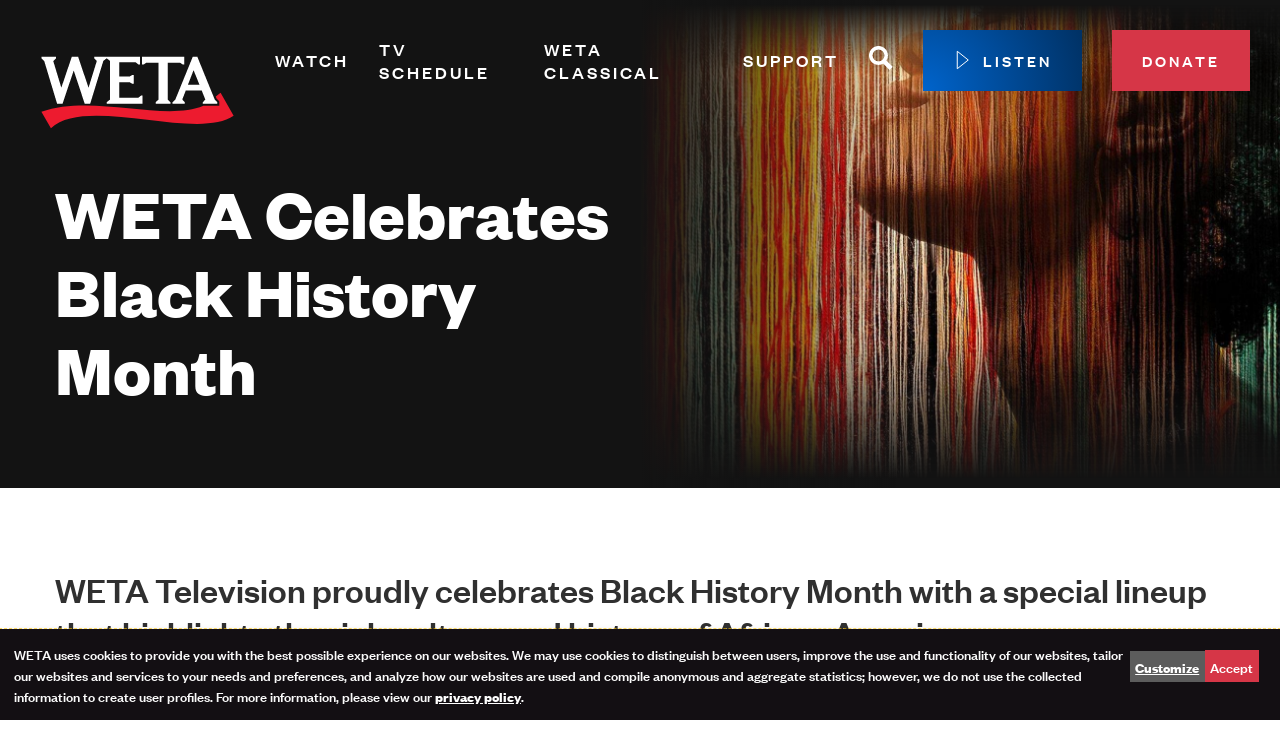

--- FILE ---
content_type: text/html; charset=UTF-8
request_url: https://weta.org/local/black-history-month
body_size: 23289
content:
<!DOCTYPE html>
<html lang="en" dir="ltr" prefix="og: https://ogp.me/ns#">
  <head>
    <meta charset="utf-8" />
<noscript><style>form.antibot * :not(.antibot-message) { display: none !important; }</style>
</noscript><script data-type="text/javascript" type="text/plain" data-name="gtm">(function(w,d,s,l,i){w[l]=w[l]||[];w[l].push({'gtm.start':
new Date().getTime(),event:'gtm.js'});var f=d.getElementsByTagName(s)[0],
j=d.createElement(s),dl=l!='dataLayer'?'&amp;l='+l:'';j.async=true;j.src=
'https://www.googletagmanager.com/gtm.js?id='+i+dl;f.parentNode.insertBefore(j,f);
})(window,document,'script','dataLayer','GTM-P633L6');
</script>
<meta name="description" content="WETA Television proudly celebrates Black History Month with a special lineup that highlights the rich culture and history of African Americans." />
<meta name="abstract" content="WETA Television proudly celebrates Black History Month with a special lineup that highlights the rich culture and history of African Americans." />
<meta name="geo.region" content="US-DC" />
<meta name="geo.position" content="39;-77" />
<meta name="icbm" content="39, -77" />
<link rel="canonical" href="https://weta.org/local/black-history-month" />
<link rel="image_src" href="https://weta.org/sites/default/files/2022-01/weta-logo-fullcolor-black-rgb_1000x1000_1.png" />
<meta name="referrer" content="no-referrer-when-downgrade" />
<meta property="og:site_name" content="WETA" />
<meta property="og:type" content="website" />
<meta property="og:url" content="https://weta.org/local/black-history-month" />
<meta property="og:title" content="WETA Celebrates Black History Month" />
<meta property="og:description" content="WETA Television proudly celebrates Black History Month with a special lineup that highlights the rich culture and history of African Americans." />
<meta property="og:image" content="https://weta.org/sites/default/files/2021-02/DSC07997.jpg" />
<meta property="og:image:type" content="image/png" />
<meta property="og:image:width" content="2100" />
<meta property="og:image:height" content="1182" />
<meta property="og:image:alt" content="Henry Louis Gates in front of a stained glass window in &quot;The Black Church&quot;" />
<meta name="twitter:card" content="summary_large_image" />
<meta name="twitter:title" content="WETA Celebrates Black History Month" />
<meta name="twitter:site" content="@wetatvfm" />
<meta name="twitter:description" content="WETA Television proudly celebrates Black History Month with a special lineup that highlights the rich culture and history of African Americans." />
<meta name="twitter:site:id" content="20006234" />
<meta name="twitter:image:alt" content="Henry Louis Gates in front of a stained glass window in &quot;The Black Church&quot;" />
<meta name="twitter:image" content="https://weta.org/sites/default/files/2021-02/DSC07997.jpg" />
<meta name="Generator" content="Drupal 10 (https://www.drupal.org)" />
<meta name="MobileOptimized" content="width" />
<meta name="HandheldFriendly" content="true" />
<meta name="viewport" content="width=device-width, initial-scale=1.0" />
<style>.l-billboard::before {background-image: url('/sites/default/files/styles/max_1300x1300/public/pbs_media_manager_images/2025/06/18/224333-XSM7GwL-background-WTJhFrf.jpg?itok=fAnWJDub');}</style>
<script type='text/javascript'>
  var googletag = googletag || {};
  googletag.cmd = googletag.cmd || [];
  // Add a place to store the slot name variable.
  googletag.slots = googletag.slots || {};

  (function() {
    var useSSL = 'https:' == document.location.protocol;
    var src = (useSSL ? 'https:' : 'http:') +
      '//securepubads.g.doubleclick.net/tag/js/gpt.js';

    var gads = document.createElement('script');
    gads.async = true;
    gads.type = 'text/javascript';
    gads.src = src;
    var node = document.getElementsByTagName('script')[0];
    node.parentNode.insertBefore(gads, node);
    
  })();
</script>
<script type="text/javascript">
  googletag.cmd.push(function() {

        // Start by defining breakpoints for this ad.
      var mapping = googletag.sizeMapping()
              .addSize([1024, 768], [728, 90])
              .addSize([800, 600], [728, 90])
              .addSize([640, 360], [300, 50])
              .addSize([360, 640], [300, 50])
            .build();
  
  googletag.slots["full_site_leaderboard"] = googletag.defineSlot("//25827402/Full-Site_leaderboard", [[728, 90], [300, 50]], "js-dfp-tag-full_site_leaderboard")

    .addService(googletag.pubads())

  
  
  
        // Apply size mapping when there are breakpoints.
    .defineSizeMapping(mapping)
    ;

  });

</script>
<script type="text/javascript">
googletag.cmd.push(function() {

      googletag.pubads().enableAsyncRendering();
        googletag.pubads().enableSingleRequest();
        googletag.pubads().collapseEmptyDivs();
      
  googletag.enableServices();
});

</script>

    <link rel="apple-touch-icon" sizes="180x180" href="/themes/custom/weta/favicons/apple-touch-icon.png">
    <link rel="icon" href="/themes/custom/weta/favicons/favicon.svg">
    <link rel="manifest" href="/themes/custom/weta/favicons/site.webmanifest">
    <link rel="mask-icon" href="/themes/custom/weta/favicons/safari-pinned-tab.svg" color="#d63647">
    <link rel="shortcut icon" href="/themes/custom/weta/favicons/favicon.ico">
    <meta name="msapplication-TileColor" content="#d63647">
    <meta name="theme-color" content="#ffffff">
    <title>WETA Celebrates Black History Month | WETA</title>
    <link rel="stylesheet" media="all" href="/sites/default/files/css/css_ljiD3eJOEb81EoBW5-y0mi07N8LiReo0h2Lnmqxf-uc.css?delta=0&amp;language=en&amp;theme=weta&amp;include=[base64]" />
<link rel="stylesheet" media="all" href="/sites/default/files/css/css_AC-xXELWi3RIH6J4rFbMaiongkS40KI4CsCtFheiIDs.css?delta=1&amp;language=en&amp;theme=weta&amp;include=[base64]" />

    <script src="/libraries/klaro/dist/klaro-no-translations-no-css.js?t9j7g3" defer id="klaro-js"></script>
<script src="/modules/contrib/klaro/js/klaro_placeholder.js" data-type="text/javascript" type="text/plain" data-name="ab_tasty" data-src="https://try.abtasty.com/8ecdf709ae092eba2daded712d56d369.js"></script>

  </head>
  <body class="path-node page-node-type-page">
    <a href="#main-content" class="visually-hidden focusable skip-link">
      Skip to main content
    </a>
    <noscript><iframe src="https://www.googletagmanager.com/ns.html?id=GTM-P633L6" height="0" width="0" style="display:none;visibility:hidden;"></iframe>
</noscript>
      <div class="dialog-off-canvas-main-canvas" data-off-canvas-main-canvas>
    <div class="layout-container ajax-site-contents">
  
  <div     
  
                  
  
                  
 class="c-ad-region c-ad-region--desktop"
>
      <div>
    
  <div id="block-dfptagfullsite-leaderboard">
    
        
          <div id="js-dfp-tag-full_site_leaderboard">
        <script type="text/javascript">
            googletag.cmd.push(function() {
                googletag.display('js-dfp-tag-full_site_leaderboard');
            });
    
    </script>
</div>

      </div>

  </div>

  </div>

  <div>
    
  </div>

  <div class="l-billboard l-billboard--background ">
    

<header class="masthead" role="banner">
  <div class="masthead__inner">
    <div class="masthead__branding">
      
<a href="/" title="Home" rel="home"     
  
  
  
                  
 class="logo logo--dark"
>
  <svg version="1.1" id="Layer_1" xmlns="http://www.w3.org/2000/svg" x="0" y="0" viewBox="0 0 216 126" xml:space="preserve"><path d="m191.47 63.28-4.83 3.83.24.59.29.71.21.52 2.24 2.45.55.6v4.42H174.19C134.82 93.07 63.05 64.14 11.44 82.48L21.01 99c35.09-33.53 146.74 13.23 183.55-12.44l-13.09-23.28z" fill="#ed1b2f"/><path class="logo__letters" fill="#000" d="M64.5 27v1.52l2.66 2.6-8.35 27.08c-.15-.46-10.31-30.76-10.45-31.2H42c-.55 1.62-9.68 28.64-10.53 31.16l-8.12-26.87 2.86-2.76V27H11.44v1.52l2.86 2.76v-.02L27.23 74.3h5.47l11.19-33.45 11.1 33.45h5.48l13.2-43.14 3.36-2.65 3.41 2.68V70.1l-3.41 2.68v1.52h36v-8.19h-1.52l-2.72 2.22H89.65V52.61h10.43l2.7 1.61h1.52v-8.88h-1.52l-2.68 1.58H89.65v-14.3h16.59l2.73 2.18h1.52v-7.81H64.5zM185.59 70.06c-.21-.53-.43-1.05-.64-1.58-5.62-13.8-11.28-27.61-16.82-41.48h-4.62l-17.48 43.05-2.83 2.74v1.52h12.31v-1.52L153 70.05l3.5-9.11h15.92v-.14l3.71 9.3-2.45 2.69v1.52h14.42v-1.52l-2.51-2.73zm-26.96-14.75 5.71-14.87 5.93 14.87h-11.64zM138.43 32.98h12.32l2.72 1.83H155V27h-42.41v7.81h1.52l2.72-1.83h12.32v37.07l-2.83 2.73v1.52h14.77v-1.52l-2.66-2.6v-37.2z"/></svg>

</a>
    </div>

    <div class="masthead__navigation">
      <nav role="navigation" aria-labelledby="block-main-menu-menu" id="block-main-menu">
            
  <h2 class="visually-hidden" id="block-main-menu-menu">Primary Navigation</h2>
  

        


        <ul  class="menu menu--main" data-depth="0">

              <li  class="menu__item menu__item--expanded">

                      <div class="menu--main__header js-menu--main__header">
              <a href="/watch" class="menu__link">Watch</a>
              <button class="menu--main__toggle js-menu--main__toggle" aria-controls="mm-sect-1" aria-expanded="false"><span class="visually-hidden">Expand Menu Section</span></button>
            </div>
            <div id="mm-sect-1" class="menu--main__drawer js-menu--main__drawer">
                      <ul  class="menu menu--main" data-depth="1">

              <li  class="menu__item">

                      <a href="/watch/shows" class="menu__link">Shows</a>
                  </li>
              <li  class="menu__item">

                      <a href="/live" class="menu__link">Live TV</a>
                  </li>
              <li  class="menu__item">

                      <a href="/wetaplus" class="menu__link">WETA+</a>
                  </li>
              <li  class="menu__item">

                      <a href="https://wetaplus.org/" class="menu__link">Watch On Demand</a>
                  </li>
              <li  class="menu__item">

                      <a href="/watch/channelguide" class="menu__link">Channel Guide</a>
                  </li>
              <li  class="menu__item">

                      <a href="/passport" class="menu__link">PBS Passport</a>
                  </li>
              <li  class="menu__item">

                      <a href="/watch/what-watch" class="menu__link">What to Watch</a>
                  </li>
              <li  class="menu__item">

                      <a href="/about/magazine" class="menu__link" data-drupal-link-system-path="node/1818">WETA Magazine</a>
                  </li>
          </ul>
  
            </div>
                  </li>
              <li  class="menu__item">

                      <div class="menu--main__header">
              <a href="/schedule" class="menu__link">TV Schedule</a>
            </div>
                  </li>
              <li  class="menu__item menu__item--expanded">

                      <div class="menu--main__header js-menu--main__header">
              <a href="/fm" class="menu__link">WETA Classical</a>
              <button class="menu--main__toggle js-menu--main__toggle" aria-controls="mm-sect-3" aria-expanded="false"><span class="visually-hidden">Expand Menu Section</span></button>
            </div>
            <div id="mm-sect-3" class="menu--main__drawer js-menu--main__drawer">
                      <ul  class="menu menu--main" data-depth="1">

              <li  class="menu__item">

                      <a href="/fm/playlists" class="menu__link">Playlists</a>
                  </li>
              <li  class="menu__item">

                      <a href="/fm/features" class="menu__link">Programs &amp; Features</a>
                  </li>
              <li  class="menu__item">

                      <a href="/fm/features/classical-breakdown" title="In our bi-weekly podcast, host John Banther takes classical music fans behind the scenes with interviews, deep dives, and analysis." class="menu__link">Classical Breakdown</a>
                  </li>
              <li  class="menu__item">

                      <a href="/fm/classical-score" class="menu__link" data-drupal-link-system-path="node/44272">Classical Score</a>
                  </li>
              <li  class="menu__item">

                      <a href="/fm/vivalavoce" class="menu__link">WETA VivaLaVoce</a>
                  </li>
              <li  class="menu__item">

                      <a href="/fm/virtuoso" class="menu__link" data-drupal-link-system-path="node/85219">WETA Virtuoso</a>
                  </li>
              <li  class="menu__item">

                      <a href="/fm/features/take-note" class="menu__link">Music Education</a>
                  </li>
              <li  class="menu__item">

                      <a href="/fm/opera" class="menu__link">Opera</a>
                  </li>
              <li  class="menu__item">

                      <a href="/fm/hosts" class="menu__link">Hosts</a>
                  </li>
              <li  class="menu__item">

                      <a href="/fm/waystolisten" class="menu__link">Ways to Listen</a>
                  </li>
          </ul>
  
            </div>
                  </li>
              <li  class="menu__item menu__item--expanded">

                      <div class="menu--main__header js-menu--main__header">
              <a href="/support" class="menu__link">Support</a>
              <button class="menu--main__toggle js-menu--main__toggle" aria-controls="mm-sect-4" aria-expanded="false"><span class="visually-hidden">Expand Menu Section</span></button>
            </div>
            <div id="mm-sect-4" class="menu--main__drawer js-menu--main__drawer">
                      <ul  class="menu menu--main" data-depth="1">

              <li  class="menu__item">

                      <a href="https://go.weta.org/donatesupport" class="menu__link">Donate</a>
                  </li>
              <li  class="menu__item">

                      <a href="/renew" class="menu__link">Renew Your Membership</a>
                  </li>
              <li  class="menu__item">

                      <a href="/support/leadershipcircle" class="menu__link">Leadership Circle</a>
                  </li>
              <li  class="menu__item">

                      <a href="https://weta.giftlegacy.com/" class="menu__link">Planned Giving</a>
                  </li>
              <li  class="menu__item">

                      <a href="/passport" class="menu__link">PBS Passport</a>
                  </li>
              <li  class="menu__item">

                      <a href="/support/sustainer" class="menu__link">Monthly Sustainer Center</a>
                  </li>
              <li  class="menu__item">

                      <a href="/support/waystogive" class="menu__link">More Ways to Give </a>
                  </li>
          </ul>
  
            </div>
                  </li>
              <li  class="menu__item">

                      <div class="menu--main__header">
              <a href="/search" data-icon="magnifying_glass" class="menu__link-icon" data-drupal-link-system-path="search">
        <span class="visually-hidden">Search</span>
        <svg class="icon icon--magnifying_glass" viewBox="0 0 24 24">
          <use xlink:href="#magnifying_glass" />
        </svg>
      </a>
            </div>
                  </li>
              <li  class="menu__item">

                      <div class="menu--main__header">
              <a href="/player" class="play-button" data-window="player" data-drupal-link-system-path="player">
        <svg class="icon icon--play" viewBox="0 0 24 24">
          <use xlink:href="#play" />
        </svg>
        <span class="text">Listen</span>
      </a>
            </div>
                  </li>
              <li  class="menu__item">

                      <div class="menu--main__header">
              <a href="https://go.weta.org/donate" class="button--small">Donate</a>
            </div>
                  </li>
          </ul>
  


  </nav>

    </div>
  </div>
</header>

    <div class="l-billboard__inner">
        <div>
    <div data-drupal-messages-fallback class="hidden"></div>

<div  id="block-weta-page-title"  id="block-weta-page-title">
              
    
  
<h1     
  
  
  
  
 class="page-title"
><span>WETA Celebrates Black History Month</span>
</h1>





    
    
    
    
    
    
  </div>

  </div>

    </div>
  </div>

  <main>
    <a id="main-content" tabindex="-1"></a>
    <div class="layout-content">
    <div>
    
  <div id="block-weta-content">
    
        
          <article  class="article">
  
  

      


  


  <section  class="layout onecol-section onecol-section-- l-background__white l-background__light-mode l-spacing--tight">
    <div class="layout__inner l-constrained__wide">
      
              <div  class="layout__region layout__region--main l-content-flow l-content-flow--list">
          
<div     
  
                  
  
  
 class="l-content-flow__item content-stub"
>
      
          
    
  
      
            <div class="field field--name-field-body field--type-text-long field--label-hidden field__item"><p class="subtitle">WETA Television proudly celebrates Black History Month with a special lineup that highlights the rich culture and history of African Americans.</p>
<p>Throughout the broadcast year, the station is committed to presenting programs reflecting the diversity of our community.</p>
</div>
      
  </div>

        </div>
          </div>
  </section>



  


  <section  class="layout onecol-section onecol-section-- l-background__gray l-background__dark-mode l-spacing--tight">
    <div class="layout__inner l-constrained__wide">
      
              <div  class="layout__region layout__region--main l-content-flow l-content-flow--grid--3-col">
          


    
<article     
  
                  
  
                  
 class="l-content-flow__item click-region card card--linked"
>
      <div class="card__media">
          
            <div class="field field--name-field-image field--type-entity-reference field--label-hidden field__item"><div class="media--card">
  
  
            <div class="field field--name-field-media-image field--type-image field--label-hidden field__item">  <img loading="lazy" src="/sites/default/files/styles/440x295/public/pbs_media_manager_images/2024/12/30/180167-rFwYamp-asset-mezzanine-16x9-n4N8Njk.jpg?itok=FuQJQxNz" width="440" height="295" alt="Episode 2 Preview | Chuck Berry: asset-mezzanine-16x9" />


</div>
      
</div>
</div>
      
  
          </div>
  
  <div class="card__content">
    <header class="card__header">
          
                      <h3 class="card__title">
            <a class="click-region__target" href="https://wetaplus.org/show/their-own-words/video/chuck-berry-ii2qnk/">In Their Own Words: Chuck Berry</a>
          </h3>
              
    
  
          </header>

          <div class="card__body"><p><strong>Sunday, February &nbsp;1 at 7pm on WETA Metro</strong></p>
<p>Take a riveting ride on the Chuck Berry train exploring the life, the legend, the music, and the man who is regularly credited as the father of rock and roll. We will meet the family who loved him, the players who were there for the rise, and the stars who bow to his inspiration and credit him for their own success.</p>
</div>
      </div>
</article>




    
<article     
  
                  
  
                  
 class="l-content-flow__item click-region card card--linked"
>
      <div class="card__media">
          
            <div class="field field--name-field-image field--type-entity-reference field--label-hidden field__item"><div class="media--card">
  
  
            <div class="field field--name-field-media-image field--type-image field--label-hidden field__item">  <img loading="lazy" src="/sites/default/files/styles/440x295/public/pbs_media_manager_images/2025/01/16/216353-3m34UqX-asset-mezzanine-16x9-HJf7cFW.jpg?itok=1Zy4Pmo8" width="440" height="295" alt="Harriet Tubman: Visions of Freedom: asset-mezzanine-16x9" />


</div>
      
</div>
</div>
      
  
          </div>
  
  <div class="card__content">
    <header class="card__header">
          
                      <h3 class="card__title">
            <a class="click-region__target" href="https://wetaplus.org/movie/harriet-tubman-visions-freedom/">Harriet Tubman: Visions of Freedom </a>
          </h3>
              
    
  
          </header>

          <div class="card__body"><p><strong>Monday, February 2 at 10pm on WETA PBS</strong></p>
<p>Go beyond the legend and meet the inspiring woman who repeatedly risked her own life and freedom to liberate others from slavery. Born 200 years ago in Maryland, Harriet Tubman was a conductor of the Underground Railroad, a Civil War scout, nurse and spy, and one of the greatest freedom fighters in our nation’s history.</p>
</div>
      </div>
</article>





<article     
  
                  
  
  
 class="l-content-flow__item card"
>
      <div class="card__media">
          
            <div class="field field--name-field-image field--type-entity-reference field--label-hidden field__item"><div class="media--card">
  
  
            <div class="field field--name-field-media-image field--type-image field--label-hidden field__item">  <img loading="lazy" src="/sites/default/files/styles/440x295/public/2026-01/Black-and-Jewish-in-America_1920x1080.jpg?h=9ea993e9&amp;itok=1LIMqtGu" width="440" height="295" alt="Black and Jewish in America" />


</div>
      
</div>
</div>
      
  
          </div>
  
  <div class="card__content">
    <header class="card__header">
          
                      <h3 class="card__title">Black and Jewish in America: An Interwoven History</h3>
              
    
  
          </header>

          <div class="card__body"><p><strong>Tuesday, February 3 at 9pm on WETA PBS and WETA Metro</strong></p>
<p><em>Black and Jewish in America: An Interwoven History</em> is a four-part series tracing the rich, complex relationship between Black and Jewish Americans —defined by solidarity and strained by division. Drawn together by racism and antisemitism, they forged civic and cultural bonds, especially during the civil rights era. The series explores both the challenges and enduring promise of that alliance. <em>Repeats Saturdays at 8pm</em></p>
</div>
      </div>
</article>




    
<article     
  
                  
  
                  
 class="l-content-flow__item click-region card card--linked"
>
      <div class="card__media">
          
            <div class="field field--name-field-image field--type-entity-reference field--label-hidden field__item"><div class="media--card">
  
  
            <div class="field field--name-field-media-image field--type-image field--label-hidden field__item">  <img loading="lazy" src="/sites/default/files/styles/440x295/public/pbs_media_manager_images/2025/09/17/304908-ulgZ9qM-asset-mezzanine-16x9-p6ArIIw.jpeg?itok=JmmTAzSS" width="440" height="295" alt="The Riot Report: asset-mezzanine-16x9" />


</div>
      
</div>
</div>
      
  
          </div>
  
  <div class="card__content">
    <header class="card__header">
          
                      <h3 class="card__title">
            <a class="click-region__target" href="https://wetaplus.org/show/american-experience/video/the-riot-report-cuh1ik/">American Experience: The Riot Report </a>
          </h3>
              
    
  
          </header>

          <div class="card__body"><p><strong>Thursday, February 5 at 8pm on WETA Metro</strong></p>
<p>When Black neighborhoods across America erupted in violence during the summer of 1967, President Johnson appointed a commission to determine what happened, why it happened, and what could be done to keep it from happening again. The bi-partisan commission’s final report offered a shockingly unvarnished assessment of American race relations that would doom its finding to political oblivion.</p>
</div>
      </div>
</article>




    
<article     
  
                  
  
                  
 class="l-content-flow__item click-region card card--linked"
>
      <div class="card__media">
          
            <div class="field field--name-field-image field--type-entity-reference field--label-hidden field__item"><div class="media--card">
  
  
            <div class="field field--name-field-media-image field--type-image field--label-hidden field__item">  <img loading="lazy" src="/sites/default/files/styles/440x295/public/pbs_media_manager_images/2025/01/24/335446-rCDEuH0-asset-mezzanine-16x9-FpjgzmS.jpg?itok=nM8TyxAu" width="440" height="295" alt="American Justice on Trial: People v. Newton: asset-mezzanine-16x9" />


</div>
      
</div>
</div>
      
  
          </div>
  
  <div class="card__content">
    <header class="card__header">
          
                      <h3 class="card__title">
            <a class="click-region__target" href="https://wetaplus.org/movie/american-justice-on-trial-people-v-newton/">American Justice on Trial: People v. Newton</a>
          </h3>
              
    
  
          </header>

          <div class="card__body"><p><strong>Thursday, February 5 at 10pm on WETA Metro</strong></p>
<p>Black Panthers co-founder Huey Newton is accused of murdering a white policeman after a car stop in 1967 Oakland. A landmark trial ensues and Newton's defense team calls out racism in the judicial system. With a death penalty looming, a shocking verdict is delivered that still reverberates today.</p>
</div>
      </div>
</article>




    
<article     
  
                  
  
                  
 class="l-content-flow__item click-region card card--linked"
>
      <div class="card__media">
          
            <div class="field field--name-field-image field--type-entity-reference field--label-hidden field__item"><div class="media--card">
  
  
            <div class="field field--name-field-media-image field--type-image field--label-hidden field__item">  <img loading="lazy" src="/sites/default/files/styles/440x295/public/pbs_media_manager_images/2025/06/19/276428-DU9n8tO-show-mezzanine16x9-WJ6SChW.jpg?itok=O5H0Wv6r" width="440" height="295" alt="Gospel: show-mezzanine16x9" />


</div>
      
</div>
</div>
      
  
          </div>
  
  <div class="card__content">
    <header class="card__header">
          
                      <h3 class="card__title">
            <a class="click-region__target" href="https://wetaplus.org/show/gospel/">Gospel</a>
          </h3>
              
    
  
          </header>

          <div class="card__body"><p><strong>Saturday nights at 9pm starting on Saturday, February 7 on WETA PBS</strong></p>
<p><em>Gospel</em>, the latest history series from Henry Louis Gates, Jr., digs deep into the origin story of Black spirituality through sermon and song.</p>
</div>
      </div>
</article>




    
<article     
  
                  
  
                  
 class="l-content-flow__item click-region card card--linked"
>
      <div class="card__media">
          
            <div class="field field--name-field-image field--type-entity-reference field--label-hidden field__item"><div class="media--card">
  
  
            <div class="field field--name-field-media-image field--type-image field--label-hidden field__item">  <img loading="lazy" src="/sites/default/files/styles/440x295/public/pbs_media_manager_images/2025/12/17/307795-gkD0AoD-show-mezzanine16x9-bdwGWPc.jpg?itok=e8xBzVTp" width="440" height="295" alt="Olympic Pride, American Prejudice: show-mezzanine16x9" />


</div>
      
</div>
</div>
      
  
          </div>
  
  <div class="card__content">
    <header class="card__header">
          
                      <h3 class="card__title">
            <a class="click-region__target" href="https://wetaplus.org/show/olympic-pride-american-prejudice/">Olympic Pride, American Prejudice</a>
          </h3>
              
    
  
          </header>

          <div class="card__body"><p><strong>Saturday, February 7 at 9:30pm on WETA Metro</strong></p>
<p>The story of the African-American Olympians who defied Jim Crow and Adolf Hitler to win hearts and medals at the 1936 Olympic Games in Berlin. The athletes represented a country that considered them second-class citizens and competed in a country that rolled out the red carpet for them despite an undercurrent of Aryan superiority and anti-Semitism.</p>
</div>
      </div>
</article>




    
<article     
  
                  
  
                  
 class="l-content-flow__item click-region card card--linked"
>
      <div class="card__media">
          
            <div class="field field--name-field-image field--type-entity-reference field--label-hidden field__item"><div class="media--card">
  
  
            <div class="field field--name-field-media-image field--type-image field--label-hidden field__item">  <img loading="lazy" src="/sites/default/files/styles/440x295/public/pbs_media_manager_images/2025/09/02/356026-4fGmW3L-asset-mezzanine-16x9-nvjknQz.jpg?itok=TssZ9rNN" width="440" height="295" alt="Preview: Versailles &#039;73: American Runway Revolution: asset-mezzanine-16x9" />


</div>
      
</div>
</div>
      
  
          </div>
  
  <div class="card__content">
    <header class="card__header">
          
                      <h3 class="card__title">
            <a class="click-region__target" href="https://wetaplus.org/show/versailles-73-american-runway-revolution/">Versailles ’73</a>
          </h3>
              
    
  
          </header>

          <div class="card__body"><p><strong>Saturday, February 7 at 10pm on WETA PBS</strong></p>
<p>It was the greatest fashion show ever staged, featuring Yves Saint Laurent, Christian Dior, Hubert de Givenchy, Pierre Cardin, and Emmanuel Ungaro, against American designers Anne Klein, Stephen Burrows, Oscar de la Renta, and Halston. In front of an audience that included Andy Warhol, Princess Grace of Monaco, and Josephine Baker, the American designers catapulted to global stardom.</p>
</div>
      </div>
</article>




    
<article     
  
                  
  
                  
 class="l-content-flow__item click-region card card--linked"
>
      <div class="card__media">
          
            <div class="field field--name-field-image field--type-entity-reference field--label-hidden field__item"><div class="media--card">
  
  
            <div class="field field--name-field-media-image field--type-image field--label-hidden field__item">  <img loading="lazy" src="/sites/default/files/styles/440x295/public/pbs_media_manager_images/2025/11/26/337832-EeD44q6-asset-mezzanine-16x9-HB7rZCj.jpg?itok=_m0BHuot" width="440" height="295" alt="The Disappearance of Miss Scott: asset-mezzanine-16x9" />


</div>
      
</div>
</div>
      
  
          </div>
  
  <div class="card__content">
    <header class="card__header">
          
                      <h3 class="card__title">
            <a class="click-region__target" href="https://wetaplus.org/show/american-masters/video/the-disappearance-of-miss-scott-jk0j1y/">American Masters: The Disappearance of Miss Scott </a>
          </h3>
              
    
  
          </header>

          <div class="card__body"><p><strong>Tuesday, February 10 at 10pm on WETA PBS and WETA Metro</strong></p>
<p>Learn about jazz virtuoso and screen superstar Hazel Scott, the first Black American to have their own television show. An early civil rights pioneer, Scott faced down the Red Scare at the risk of losing her career and was a champion for equality. &nbsp;</p>
</div>
      </div>
</article>




    
<article     
  
                  
  
                  
 class="l-content-flow__item click-region card card--linked"
>
      <div class="card__media">
          
            <div class="field field--name-field-image field--type-entity-reference field--label-hidden field__item"><div class="media--card">
  
  
            <div class="field field--name-field-media-image field--type-image field--label-hidden field__item">  <img loading="lazy" src="/sites/default/files/styles/440x295/public/pbs_media_manager_images/2025/11/26/250962-3VUyBOB-asset-mezzanine-16x9-m66t2XF.jpg?itok=nOPCzFmO" width="440" height="295" alt="Roberta Flack: asset-mezzanine-16x9" />


</div>
      
</div>
</div>
      
  
          </div>
  
  <div class="card__content">
    <header class="card__header">
          
                      <h3 class="card__title">
            <a class="click-region__target" href="https://wetaplus.org/show/american-masters/video/roberta-flack-mnv48o/">American Masters: Roberta Flack</a>
          </h3>
              
    
  
          </header>

          <div class="card__body"><p><strong>Thursday, February 12 at 9:30pm on WETA Metro</strong></p>
<p>Follow music icon Roberta Flack from a piano lounge through her rise to stardom. From “The First Time Ever I Saw Your Face” to “Killing Me Softly,” Flack’s virtuosity was inseparable from her commitment to civil rights. Detailing her story in her own words, the film features exclusive access to Flack’s archives and interviews with Rev. Jesse Jackson, Peabo Bryson and more.</p>
</div>
      </div>
</article>





<article     
  
                  
  
  
 class="l-content-flow__item card"
>
      <div class="card__media">
          
            <div class="field field--name-field-image field--type-entity-reference field--label-hidden field__item"><div class="media--card">
  
  
            <div class="field field--name-field-media-image field--type-image field--label-hidden field__item">  <img loading="lazy" src="/sites/default/files/styles/440x295/public/2026-01/Carl-Craig-Story_552x250.jpg?itok=dbHRa138" width="440" height="295" alt="Blue-lit person wearing over-ear headphones against a dark background." />


</div>
      
</div>
</div>
      
  
          </div>
  
  <div class="card__content">
    <header class="card__header">
          
                      <h3 class="card__title">Desire: The Carl Craig Story</h3>
              
    
  
          </header>

          <div class="card__body"><p><strong>Saturday, February 14 at 10pm</strong></p>
<p><em>Desire: The Carl Craig Story </em>is an intimate portrait of legendary techno producer, DJ and record label creator Carl Craig and an ode to his beloved city, Detroit. Raised in a middle-class African-American family, Carl's parents fostered his artistic pursuits, even if that meant breaking with his family's tradition of pursuing higher education.</p>
</div>
      </div>
</article>




    
<article     
  
                  
  
                  
 class="l-content-flow__item click-region card card--linked"
>
      <div class="card__media">
          
            <div class="field field--name-field-image field--type-entity-reference field--label-hidden field__item"><div class="media--card">
  
  
            <div class="field field--name-field-media-image field--type-image field--label-hidden field__item">  <img loading="lazy" src="/sites/default/files/styles/440x295/public/pbs_media_manager_images/2025/09/09/237156-XAwZuqQ-asset-mezzanine-16x9-Eo31599.jpg?itok=B1zrw6Kx" width="440" height="295" alt="Becoming Frederick Douglass: asset-mezzanine-16x9" />


</div>
      
</div>
</div>
      
  
          </div>
  
  <div class="card__content">
    <header class="card__header">
          
                      <h3 class="card__title">
            <a class="click-region__target" href="https://wetaplus.org/movie/becoming-frederick-douglass/">Becoming Frederick Douglass </a>
          </h3>
              
    
  
          </header>

          <div class="card__body"><p><strong>Monday, February 16 at 10pm</strong></p>
<p>Discover how a man born into slavery became one of the most influential voices for democracy in American history. Oscar-nominated filmmaker Stanley Nelson explores the role Douglass played in securing the right to freedom for African Americans.</p>
</div>
      </div>
</article>





<article     
  
                  
  
  
 class="l-content-flow__item card"
>
      <div class="card__media">
          
            <div class="field field--name-field-image field--type-entity-reference field--label-hidden field__item"><div class="media--card">
  
  
            <div class="field field--name-field-media-image field--type-image field--label-hidden field__item">  <img loading="lazy" src="/sites/default/files/styles/440x295/public/pbs_tvss_images/2023/02/10/p17798241_i_h11_aa.jpg?itok=OUi_LVUJ" width="440" height="295" alt="Hollywood&#039;s Architect: The Paul R. Williams Story: TVSS: Iconic" />


</div>
      
</div>
</div>
      
  
          </div>
  
  <div class="card__content">
    <header class="card__header">
          
                      <h3 class="card__title">Hollywood’s Architect: The Paul Williams Story </h3>
              
    
  
          </header>

          <div class="card__body"><p><strong>Thursday, February 19 at 9pm on WETA Metro</strong></p>
<p>Paul R. Williams defies the odds and becomes one of the most successful architects in the U.S., designing for celebrities including Frank Sinatra and Lucille Ball and iconic buildings such as the Beverly Hills Hotel and LAX Airport.</p>
</div>
      </div>
</article>





<article     
  
                  
  
  
 class="l-content-flow__item card"
>
      <div class="card__media">
          
            <div class="field field--name-field-image field--type-entity-reference field--label-hidden field__item"><div class="media--card">
  
  
            <div class="field field--name-field-media-image field--type-image field--label-hidden field__item">  <img loading="lazy" src="/sites/default/files/styles/440x295/public/2026-01/AMast_SunRa.jpg?itok=wjzeg5iS" width="440" height="295" alt="Sun Ra sitting at a piano" />


</div>
      
</div>
</div>
      
  
          </div>
  
  <div class="card__content">
    <header class="card__header">
          
                      <h3 class="card__title">American Masters: Sun Ra - Do the Impossible</h3>
              
    
  
          </header>

          <div class="card__body"><p><strong>Friday, February 20 at 9pm on WETA PBS and WETA Metro</strong></p>
<p>Discover the extraordinary life of poet, philosopher and music visionary Sun Ra. With his ever-evolving collective, the Sun Ra Arkestra, he self-produced more than 200 albums, stretching the boundaries of jazz.</p>
</div>
      </div>
</article>




    
<article     
  
                  
  
                  
 class="l-content-flow__item click-region card card--linked"
>
      <div class="card__media">
          
            <div class="field field--name-field-image field--type-entity-reference field--label-hidden field__item"><div class="media--card">
  
  
            <div class="field field--name-field-media-image field--type-image field--label-hidden field__item">  <img loading="lazy" src="/sites/default/files/styles/440x295/public/pbs_media_manager_images/2025/12/08/357428-m16MIAO-show-mezzanine16x9-kBfKk9X.jpg?itok=VVfq0z5a" width="440" height="295" alt="King of Them All: The Story of King Records: show-mezzanine16x9" />


</div>
      
</div>
</div>
      
  
          </div>
  
  <div class="card__content">
    <header class="card__header">
          
                      <h3 class="card__title">
            <a class="click-region__target" href="https://wetaplus.org/show/king-of-them-all-the-story-of-king-records/">King of Them All: The Story of King Records </a>
          </h3>
              
    
  
          </header>

          <div class="card__body"><p><strong>Friday, February 20 at 10pm on WETA PBS and WETA Metro</strong></p>
<p><em>King of Them All</em> unfolds like a listening session with history. From James Brown’s soul to the Stanley Brothers’ bluegrass, King Records shaped genres that still echo today. Guided by voices like Seymour Stein, Vince Gill, and Christian McBride, the film restores a lost legacy.<br>&nbsp;</p>
</div>
      </div>
</article>




    
<article     
  
                  
  
                  
 class="l-content-flow__item click-region card card--linked"
>
      <div class="card__media">
          
            <div class="field field--name-field-image field--type-entity-reference field--label-hidden field__item"><div class="media--card">
  
  
            <div class="field field--name-field-media-image field--type-image field--label-hidden field__item">  <img loading="lazy" src="/sites/default/files/styles/440x295/public/2026-01/Indle_Inquisitor.jpeg?itok=sFgquOKb" width="440" height="295" alt="Barbara Jordan" />


</div>
      
</div>
</div>
      
  
          </div>
  
  <div class="card__content">
    <header class="card__header">
          
                      <h3 class="card__title">
            <a class="click-region__target" href="https://wetaplus.org/show/independent-lens/video/the-inquisitor-trailer-jesbad/?tab=extra">Independent Lens: The Inquisitor</a>
          </h3>
              
    
  
          </header>

          <div class="card__body"><p><strong>Monday, February 23 at 10pm</strong></p>
<p>Explore the life and legacy of Barbara Jordan in The Inquisitor. Jordan was a groundbreaking Texas congresswoman whose sharp intellect and moral clarity transformed U.S. politics. From Nixon’s impeachment to civil rights battles, her voice demanded accountability, while she privately faced struggles few ever knew of.</p>
</div>
      </div>
</article>




    
<article     
  
                  
  
                  
 class="l-content-flow__item click-region card card--linked"
>
      <div class="card__media">
          
            <div class="field field--name-field-image field--type-entity-reference field--label-hidden field__item"><div class="media--card">
  
  
            <div class="field field--name-field-media-image field--type-image field--label-hidden field__item">  <img loading="lazy" src="/sites/default/files/styles/440x295/public/pbs_media_manager_images/2025/09/17/337163-Rq0zNes-asset-mezzanine-16x9-v605BK1.jpg?h=f0362cae&amp;itok=rnZYA3p3" width="440" height="295" alt="Forgotten Hero: Walter White and the NAACP: asset-mezzanine-16x9" />


</div>
      
</div>
</div>
      
  
          </div>
  
  <div class="card__content">
    <header class="card__header">
          
                      <h3 class="card__title">
            <a class="click-region__target" href="https://wetaplus.org/show/american-experience/video/forgotten-hero-walter-white-and-the-naacp-lby1ln/">American Experience: Forgotten Hero - Walter White and the NAACP </a>
          </h3>
              
    
  
          </header>

          <div class="card__body"><p><strong>Thursday, February 26 at 8pm on WETA Metro</strong></p>
<p>The civil rights movement was set in motion by activists of the National Association for the Advancement of Colored People. While some of its leaders are familiar, Walter White — NAACP head from 1929 to 1955 and one of America’s most influential Black men — has been all but forgotten. This film traces the fascinating and complex life of this neglected civil rights hero.</p>
<p>&nbsp;</p>
</div>
      </div>
</article>




    
<article     
  
                  
  
                  
 class="l-content-flow__item click-region card card--linked"
>
      <div class="card__media">
          
            <div class="field field--name-field-image field--type-entity-reference field--label-hidden field__item"><div class="media--card">
  
  
            <div class="field field--name-field-media-image field--type-image field--label-hidden field__item">  <img loading="lazy" src="/sites/default/files/styles/440x295/public/pbs_media_manager_images/2025/10/15/357420-hhHFqiz-asset-mezzanine-16x9-DebOW3X.jpg?itok=YrKsSy9U" width="440" height="295" alt="Ratified: asset-mezzanine-16x9" />


</div>
      
</div>
</div>
      
  
          </div>
  
  <div class="card__content">
    <header class="card__header">
          
                      <h3 class="card__title">
            <a class="click-region__target" href="https://wetaplus.org/show/independent-lens/video/ratified-zabyyx/">Independent Lens: Ratified </a>
          </h3>
              
    
  
          </header>

          <div class="card__body"><p><strong>Saturday, February 28 at 9:30pm on WETA Metro</strong></p>
<p>Ratified brings the Equal Rights Amendment (ERA) to life through Virginia’s pivotal ratification battle. Led by Black women and with the support of a multi-racial, multi-generational coalition, this documentary traces the legal, political, and deeply personal fight to enshrine gender equality in the U.S. Constitution nearly a century after the ERA was first proposed.</p>
</div>
      </div>
</article>


        </div>
          </div>
  </section>



  


  <section  class="layout onecol-section onecol-section-- l-background__dk-blue l-background__dark-mode l-spacing--tight">
    <div class="layout__inner l-constrained__wide">
      
              <div  class="layout__region layout__region--main l-content-flow l-content-flow--list">
          


    
<article     
  
                  
  
                  
 class="l-content-flow__item click-region teaser teaser--linked"
>
      <div class="teaser__media">
          
            <div class="field field--name-field-image field--type-entity-reference field--label-hidden field__item"><div class="media--teaser">
  
  
            <div class="field field--name-field-media-image field--type-image field--label-hidden field__item">  <img loading="lazy" src="/sites/default/files/styles/230x155/public/2023-05/wetaworld-logo-fullcolor-white-rgb_1900x1900.png?itok=Q8rQWJyD" width="230" height="155" alt="WETA World logo" />


</div>
      
</div>
</div>
      
  
    </div>
  
  <div class="teaser__content">
    <header class="teaser__header">
          
                      <h3 class="teaser__title">
            <a class="click-region__target" href="https://weta.org/local/black-history-month/tv/world">Black History Month Programming Highlights on WETA World</a>
          </h3>
              
    
  
      
          </header>

          <div class="teaser__body"><p>The WETA World channel also features a wide slate of Black History Month offerings.</p>
</div>
    
    
    
    
  </div>
</article>


        </div>
          </div>
  </section>



  





  



  </article>

      </div>

  </div>

</div>  </main>

  

<div class="page-pre-footer">
  <div class="l-constrained">
      <div>
    
  <div id="block-weta-wetaappmenu">
    
        
          

<nav class="pbs-app-menu">
      <h2 class="pbs-app-menu__title">Watch WETA+ FREE</h2>
  
  <ul class="pbs-app-menu__items">
          <li class="pbs-app-menu__item">
                <a class="pbs-app-menu__link" href="https://channelstore.roku.com/details/2ecc8f8b5306bfcf72dac56e6a6a10bd:e3336a2ea2166d0d7e89aed5c45816d2/weta-pbs">
          <img
            class="pbs-app-menu__logo"
            src="/themes/custom/weta/images/logos/roku.png?v=2"
            alt="Watch on Roku"
            title="Watch on Roku"
          >
        </a>
              </li>
          <li class="pbs-app-menu__item">
                <a class="pbs-app-menu__link" href="https://apps.apple.com/us/app/weta/id6740541547?platform=appleTV">
          <img
            class="pbs-app-menu__logo"
            src="/themes/custom/weta/images/logos/apple_tv.png?v=2"
            alt="Watch on Apple TV"
            title="Watch on Apple TV"
          >
        </a>
              </li>
          <li class="pbs-app-menu__item">
                <a class="pbs-app-menu__link" href="https://www.amazon.com/WETA-PBS/dp/B0DTRDNXXP/">
          <img
            class="pbs-app-menu__logo"
            src="/themes/custom/weta/images/logos/fire_tv.png?v=2"
            alt="Watch on Fire TV"
            title="Watch on Fire TV"
          >
        </a>
              </li>
          <li class="pbs-app-menu__item">
                <a class="pbs-app-menu__link" href="https://www.samsung.com/us/tvs/smart-tv/samsung-tv-plus-and-smart-hub/">
          <img
            class="pbs-app-menu__logo"
            src="/themes/custom/weta/images/logos/samsung.png?v=2"
            alt="Watch on Samsung"
            title="Watch on Samsung"
          >
        </a>
              </li>
          <li class="pbs-app-menu__item">
                <a class="pbs-app-menu__link" href="https://us.lgappstv.com/main/tvapp/detail?appId=1260085">
          <img
            class="pbs-app-menu__logo"
            src="/themes/custom/weta/images/logos/lg.png?v=2"
            alt="Watch on LG"
            title="Watch on LG"
          >
        </a>
              </li>
          <li class="pbs-app-menu__item">
                <a class="pbs-app-menu__link" href="https://support.google.com/googletv/answer/10050570?hl=en">
          <img
            class="pbs-app-menu__logo"
            src="/themes/custom/weta/images/logos/google_tv.png?v=2"
            alt="Watch on Google TV"
            title="Watch on Google TV"
          >
        </a>
              </li>
          <li class="pbs-app-menu__item">
                <a class="pbs-app-menu__link" href="https://apps.apple.com/us/app/weta/id6740541547?platform=iphone">
          <img
            class="pbs-app-menu__logo"
            src="/themes/custom/weta/images/logos/ios.png?v=2"
            alt="Watch on iOS"
            title="Watch on iOS"
          >
        </a>
              </li>
          <li class="pbs-app-menu__item">
                <a class="pbs-app-menu__link" href="https://play.google.com/store/apps/details?id=org.localstreaming.weta">
          <img
            class="pbs-app-menu__logo"
            src="/themes/custom/weta/images/logos/android.png?v=2"
            alt="Watch on Android"
            title="Watch on Android"
          >
        </a>
              </li>
          <li class="pbs-app-menu__item">
                <a class="pbs-app-menu__link" href="https://wetaplus.org">
          <img
            class="pbs-app-menu__logo"
            src="/themes/custom/weta/images/logos/wetaplus_web.png?v=2"
            alt="Watch in your browser"
            title="Watch in your browser"
          >
        </a>
              </li>
      </ul>
</nav>

      </div>

  </div>

  </div>
</div>

  

<footer class="page-footer" role="contentinfo">
  <div class="page-footer__inner l-constrained">
    <div class="page-footer__branding">
      <figure class="page-footer__brand">
        
<a href="/" title="Home" rel="home"     
  
  
  
                  
 class="logo logo--light"
>
  <svg version="1.1" id="Layer_1" xmlns="http://www.w3.org/2000/svg" x="0" y="0" viewBox="0 0 216 126" xml:space="preserve"><path d="m191.47 63.28-4.83 3.83.24.59.29.71.21.52 2.24 2.45.55.6v4.42H174.19C134.82 93.07 63.05 64.14 11.44 82.48L21.01 99c35.09-33.53 146.74 13.23 183.55-12.44l-13.09-23.28z" fill="#ed1b2f"/><path class="logo__letters" fill="#000" d="M64.5 27v1.52l2.66 2.6-8.35 27.08c-.15-.46-10.31-30.76-10.45-31.2H42c-.55 1.62-9.68 28.64-10.53 31.16l-8.12-26.87 2.86-2.76V27H11.44v1.52l2.86 2.76v-.02L27.23 74.3h5.47l11.19-33.45 11.1 33.45h5.48l13.2-43.14 3.36-2.65 3.41 2.68V70.1l-3.41 2.68v1.52h36v-8.19h-1.52l-2.72 2.22H89.65V52.61h10.43l2.7 1.61h1.52v-8.88h-1.52l-2.68 1.58H89.65v-14.3h16.59l2.73 2.18h1.52v-7.81H64.5zM185.59 70.06c-.21-.53-.43-1.05-.64-1.58-5.62-13.8-11.28-27.61-16.82-41.48h-4.62l-17.48 43.05-2.83 2.74v1.52h12.31v-1.52L153 70.05l3.5-9.11h15.92v-.14l3.71 9.3-2.45 2.69v1.52h14.42v-1.52l-2.51-2.73zm-26.96-14.75 5.71-14.87 5.93 14.87h-11.64zM138.43 32.98h12.32l2.72 1.83H155V27h-42.41v7.81h1.52l2.72-1.83h12.32v37.07l-2.83 2.73v1.52h14.77v-1.52l-2.66-2.6v-37.2z"/></svg>

</a>

        <figcaption class="page-footer__brand-addr addr">
          <span class="street-address">3939 Campbell Avenue</span><br>
          <span class="locality">Arlington</span>,
          <abbr class="region" title="Virginia">VA</abbr>
          <span class="postal-code">22206</span>
          <div class="country-name visually-hidden">U.S.A</div>
          <span><a href="/contact">Contact Us</a></span>
        </figcaption>
      </figure>
    </div>

    <div class="page-footer__menu">
      <nav role="navigation" aria-labelledby="block-footer-menu-menu" id="block-footer-menu">
            
  <h2 class="visually-hidden" id="block-footer-menu-menu">Footer Navigation</h2>
  

        
        <ul  class="menu menu--footer" data-depth="0">

          <li  class="menu__item menu__item--expanded">
        <a href="/about" class="menu__link">Who We Are</a>

                          <ul  class="menu menu--footer" data-depth="1">

          <li  class="menu__item">
        <a href="/about/mission" class="menu__link">Mission</a>

              </li>
          <li  class="menu__item">
        <a href="/about/community" class="menu__link">Community Impact</a>

              </li>
          <li  class="menu__item">
        <a href="/about/history" class="menu__link">History</a>

              </li>
          <li  class="menu__item">
        <a href="/about/productions" class="menu__link">Productions</a>

              </li>
          <li  class="menu__item">
        <a href="/about/magazine" class="menu__link">WETA Magazine</a>

              </li>
          <li  class="menu__item">
        <a href="/about/careers" class="menu__link">Careers</a>

              </li>
          <li  class="menu__item">
        <a href="/about/culture-engagement" class="menu__link" data-drupal-link-system-path="node/23085">Culture &amp; Engagement</a>

              </li>
          <li  class="menu__item">
        <a href="/about/management" class="menu__link" data-drupal-link-system-path="node/2080">Board &amp; Management</a>

              </li>
          <li  class="menu__item">
        <a href="/about/reports" class="menu__link">Reports &amp; Financials</a>

              </li>
          <li  class="menu__item">
        <a href="/press" class="menu__link">Pressroom</a>

              </li>
          <li  class="menu__item">
        <a href="/about/help" class="menu__link">FAQ</a>

              </li>
        </ul>
  
              </li>
          <li  class="menu__item menu__item--expanded">
        <a href="/support" class="menu__link">Support WETA</a>

                          <ul  class="menu menu--footer" data-depth="1">

          <li  class="menu__item">
        <a href="https://go.weta.org/donatefooter" class="menu__link">Donate to WETA</a>

              </li>
          <li  class="menu__item">
        <a href="/support/friendsofclassical" class="menu__link">Friends of Classical Music</a>

              </li>
          <li  class="menu__item">
        <a href="/support/waystogive/vehicle" class="menu__link">Donate Your Vehicle</a>

              </li>
          <li  class="menu__item">
        <a href="/support/leadershipcircle/stock" class="menu__link">Donating Stock &amp; Securities</a>

              </li>
          <li  class="menu__item">
        <a href="http://wetagift.org/" class="menu__link">Bequests &amp; Planned Gifts</a>

              </li>
          <li  class="menu__item">
        <a href="/passport" class="menu__link">Get PBS Passport</a>

              </li>
          <li  class="menu__item">
        <a href="https://go.weta.org/thankyougift" class="menu__link">Select a Thank You Gift</a>

              </li>
          <li  class="menu__item">
        <a href="/support/foundations" class="menu__link">Foundations</a>

              </li>
          <li  class="menu__item">
        <a href="/support/corporate" class="menu__link">Corporate Sponsorship</a>

              </li>
          <li  class="menu__item">
        <a href="/support/volunteer" class="menu__link">Volunteer</a>

              </li>
        </ul>
  
              </li>
          <li  class="menu__item menu__item--expanded">
        <a href="/education" class="menu__link">Education</a>

                          <ul  class="menu menu--footer" data-depth="1">

          <li  class="menu__item">
        <a href="/education/player" class="menu__link">WETA PBS Kids</a>

              </li>
          <li  class="menu__item">
        <a href="/education/readytolearn" class="menu__link">Ready To Learn</a>

              </li>
          <li  class="menu__item">
        <a href="/education/teachers" class="menu__link">Teacher Workshops</a>

              </li>
          <li  class="menu__item">
        <a href="/education/nationalprojects" class="menu__link">National Education Projects</a>

              </li>
          <li  class="menu__item">
        <a href="/education/television" class="menu__link">Television &amp; Children</a>

              </li>
        </ul>
  
              </li>
          <li  class="menu__item menu__item--expanded">
        <span class="menu__link">Around DC Metro</span>

                          <ul  class="menu menu--footer" data-depth="1">

          <li  class="menu__item">
        <a href="/watch/local" class="menu__link">Local Productions</a>

              </li>
          <li  class="menu__item">
        <a href="https://boundarystones.weta.org" class="menu__link">Local History</a>

              </li>
          <li  class="menu__item">
        <a href="https://neighborhoods.wetaguides.org/" class="menu__link">Neighborhood Guide</a>

              </li>
          <li  class="menu__item">
        <a href="https://restaurants.wetaguides.org/" class="menu__link">Restaurant Guide</a>

              </li>
          <li  class="menu__item">
        <a href="/giveaways" class="menu__link">Giveaways</a>

              </li>
        </ul>
  
              </li>
          <li  class="menu__item menu__item--expanded">
        <span class="menu__link">Other WETA Sites</span>

                          <ul  class="menu menu--footer" data-depth="1">

          <li  class="menu__item">
        <a href="https://boundarystones.weta.org/" class="menu__link">Boundary Stones</a>

              </li>
          <li  class="menu__item">
        <a href="https://www.adlit.org/" class="menu__link">AdLit</a>

              </li>
          <li  class="menu__item">
        <a href="http://www.brainline.org/" class="menu__link">BrainLine</a>

              </li>
          <li  class="menu__item">
        <a href="https://www.colorincolorado.org/" class="menu__link">Colorín Colorado</a>

              </li>
          <li  class="menu__item">
        <a href="http://www.ldonline.org/" class="menu__link">LD OnLine</a>

              </li>
          <li  class="menu__item">
        <a href="https://www.readingrockets.org/" class="menu__link">Reading Rockets</a>

              </li>
          <li  class="menu__item">
        <a href="https://readinguniverse.org" class="menu__link">Reading Universe</a>

              </li>
          <li  class="menu__item">
        <a href="https://www.startwithabook.org/" class="menu__link">Start with a Book</a>

              </li>
          <li  class="menu__item">
        <a href="https://wellbeings.org/" class="menu__link">Well Beings</a>

              </li>
        </ul>
  
              </li>
        </ul>
  


  </nav>

    </div>

    <div class="page-footer__utility">
      <div>
        <nav role="navigation" aria-labelledby="block-legal-menu-menu" id="block-legal-menu">
            
  <h2 class="visually-hidden" id="block-legal-menu-menu">Legal Navigation</h2>
  

        
        <ul  class="menu menu--legal" data-depth="0">

          <li  class="menu__item">
        <a href="/communityguidelines" class="menu__link">Community Guidelines</a>

              </li>
          <li  class="menu__item">
        <a href="/privacy" class="menu__link">Privacy Policy</a>

              </li>
          <li  class="menu__item">
        <a href="/terms" class="menu__link">Terms of Service</a>

              </li>
          <li  class="menu__item">
        <a href="/accessibility" class="menu__link">Accessibility</a>

              </li>
          <li  class="menu__item">
        <a href="/about/contact/closedcaptioning" class="menu__link" data-drupal-link-system-path="node/2115">Closed Captioning</a>

              </li>
        </ul>
  


  </nav>

        <div class="page-footer__nonprofit">
          
<div     
  
                  
  
  
 id="block-weta-nonprofitinfo" class="content-stub"
>
      
          
    
  
      
            <div class="field field--name-field-body field--type-text-long field--label-hidden field__item"><p>WETA is a 501(c)(3) nonprofit organization. Tax ID: 53-0242992</p>
</div>
      
  </div>

        </div>
        <div class="page-footer__disclaimer">
          <nav role="navigation" aria-labelledby="block-fcc-public-files-menu-menu" id="block-fcc-public-files-menu">
      
  <h2 id="block-fcc-public-files-menu-menu">FCC Public Files</h2>
  

        
        <ul  class="menu menu--fcc-public-files" data-depth="0">

          <li  class="menu__item">
        <a href="https://publicfiles.fcc.gov/tv-profile/WETA-TV" class="menu__link">WETA-TV</a>

              </li>
          <li  class="menu__item">
        <a href="https://publicfiles.fcc.gov/fm-profile/WETA" class="menu__link">WETA-FM</a>

              </li>
          <li  class="menu__item">
        <a href="https://publicfiles.fcc.gov/fm-profile/WGMS" class="menu__link">WGMS-FM</a>

              </li>
        </ul>
  


  </nav>

        </div>

      </div>
      <div>
        <nav role="navigation" aria-labelledby="block-social-media-menu-menu" id="block-social-media-menu">
            
  <h2 class="visually-hidden" id="block-social-media-menu-menu">Social Media Navigation</h2>
  

        
        <ul  class="menu menu--social-media" data-depth="0">

          <li  class="menu__item">
        <a href="https://www.facebook.com/wetatvfm/" data-icon="facebook" class="menu__link-icon">
        <span class="visually-hidden">Facebook</span>
        <svg class="icon icon--facebook" viewBox="0 0 24 24">
          <use xlink:href="#facebook" />
        </svg>
      </a>

              </li>
          <li  class="menu__item">
        <a href="https://www.instagram.com/wetatvfm/" data-icon="instagram" class="menu__link-icon">
        <span class="visually-hidden">Instagram</span>
        <svg class="icon icon--instagram" viewBox="0 0 24 24">
          <use xlink:href="#instagram" />
        </svg>
      </a>

              </li>
          <li  class="menu__item">
        <a href="https://www.threads.net/@wetatvfm" data-icon="threads" class="menu__link-icon">
        <span class="visually-hidden">Threads</span>
        <svg class="icon icon--threads" viewBox="0 0 24 24">
          <use xlink:href="#threads" />
        </svg>
      </a>

              </li>
          <li  class="menu__item">
        <a href="https://www.youtube.com/c/WETAPBS" data-icon="youtube" class="menu__link-icon">
        <span class="visually-hidden">YouTube</span>
        <svg class="icon icon--youtube" viewBox="0 0 24 24">
          <use xlink:href="#youtube" />
        </svg>
      </a>

              </li>
        </ul>
  


  </nav>

      </div>
    </div>
  </div>
</footer>
</div>



  </div>

    
    <div class="visually-hidden">
      <svg xmlns="http://www.w3.org/2000/svg" xmlns:xlink="http://www.w3.org/1999/xlink"><symbol id="arrow"><path fill="inherit" d="M14.8 6.5c-.2-.2-.6-.2-.8 0-.2.2-.2.6 0 .8l4.1 4.1H4.6c-.4 0-.6.3-.6.6s.2.6.6.6h13.5l-4.1 4c-.2.2-.2.6 0 .8.2.2.6.2.8 0l5.1-5.1c.2-.2.2-.6 0-.8l-5.1-5z"/></symbol><symbol id="audio"><path d="M16 24H8v-1h3.5v-3.018A7.004 7.004 0 0 1 5 13v-2h1v2.01A6.003 6.003 0 0 0 12 19c3.311 0 6-2.689 6-6v-2h1v2a7.004 7.004 0 0 1-6.5 6.982V23H16v1zM7 5c0-2.76 2.24-5 5-5s5 2.24 5 5v8c0 2.76-2.24 5-5 5s-5-2.24-5-5V5zm9 0c0-2.208-1.792-4-4-4S8 2.792 8 5v8c0 2.208 1.792 4 4 4s4-1.792 4-4V5z" fill="inherit"/></symbol><symbol id="calendar" viewBox="0 0 24 22"><path d="M24 22H0V3h4V0h4v3h8V0h4v3h4v19zM23 7H1v14h22V7zm0-3H1v2h22V4zM7 1H5v2h2V1zm12 0h-2v2h2V1z" fill="inherit"/><path d="M10.1 14c.7-.2 1.4-.8 1.4-1.8 0-1.3-1-2.2-2.7-2.2-1.5 0-2.6.9-2.8 2.3l1.1.3v-.1c0-.9.7-1.5 1.7-1.5s1.5.5 1.5 1.3c0 1.1-1.1 1.2-1.6 1.2-.3 0-.5 0-.6-.1h-.2v1.1h.2c.2 0 .3-.1.6-.1 1 0 1.7.5 1.7 1.3S9.8 17 8.8 17c-1.1 0-1.8-.6-1.9-1.7v-.1l-1.1.3c.2 1.6 1.3 2.5 3 2.5s2.8-.9 2.8-2.2c0-.9-.7-1.7-1.5-1.8zm6 2.9v-6.7h-.8c-.2.9-.6 1.1-1.8 1.1h-.7v.9h2.1v4.7h-2.4v1h5.7v-1h-2.1z" fill="inherit"/></symbol><symbol id="download-white" viewBox="0 0 37 40"><style>.st0{fill:#fff}</style><path class="st0" d="M28.6 19.1L19 28.7V2h-2v26.6L8.4 20 7 21.4l11 11.1 12-12zM0 36.5h37v2H0z"/></symbol><symbol id="download" viewBox="0 0 31 30"><image width="31" height="30" x="169" y="1649" fill="none" fill-rule="evenodd" transform="translate(-169 -1649)" xlink:href="[data-uri]"/></symbol><symbol id="email" viewBox="0 0 24 24"><path d="M12 12.713L.015 3h23.97L12 12.713zm0 2.574L0 5.562V21h24V5.562l-12 9.725z" fill="currentColor"/></symbol><symbol id="facebook" viewBox="0 0 24 24"><path d="M17.844 1.161v3.536h-2.103c-1.647 0-1.955.79-1.955 1.929v2.531h3.924l-.522 3.964h-3.402v10.165H9.688V13.121H6.273V9.157h3.415v-2.92C9.688 2.849 11.764 1 14.791 1c1.446 0 2.692.107 3.054.161h-.001z"/></symbol><symbol id="instagram" viewBox="0 0 24 24"><path d="M20.922 0A3.094 3.094 0 0 1 24 3.078v17.844A3.094 3.094 0 0 1 20.922 24H3.078A3.094 3.094 0 0 1 0 20.922V3.078A3.094 3.094 0 0 1 3.078 0h17.844zM4.875 10.156H2.672v10.125c0 .532.422.953.953.953h16.703a.947.947 0 0 0 .953-.953V10.156h-2.11c.204.64.313 1.344.313 2.047 0 4-3.343 7.235-7.468 7.235-4.11 0-7.454-3.235-7.454-7.235 0-.703.11-1.406.313-2.047zm7.14-2.875c-2.656 0-4.812 2.094-4.812 4.672s2.156 4.672 4.813 4.672c2.671 0 4.828-2.094 4.828-4.672s-2.157-4.672-4.828-4.672zm8.188-4.61h-2.719a1.08 1.08 0 0 0-1.078 1.079v2.578a1.08 1.08 0 0 0 1.078 1.078h2.72a1.08 1.08 0 0 0 1.077-1.078V3.75a1.08 1.08 0 0 0-1.078-1.078z"/></symbol><symbol id="magnifying_glass" viewBox="0 0 24 24"><path d="M23.822 20.88l-6.353-6.354a9.407 9.407 0 0 0 1.467-5.059C18.937 4.248 14.689 0 9.468 0S0 4.248 0 9.468c0 5.221 4.247 9.469 9.468 9.469a9.41 9.41 0 0 0 4.839-1.333L20.703 24l3.119-3.12zM3.528 9.468A5.947 5.947 0 0 1 9.467 3.53a5.946 5.946 0 0 1 5.94 5.938 5.946 5.946 0 0 1-5.94 5.939 5.946 5.946 0 0 1-5.939-5.939z"/></symbol><symbol id="map" viewBox="0 0 24 24"><path d="M12 0C7.802 0 4 3.403 4 7.602 4 11.8 7.469 16.812 12 24c4.531-7.188 8-12.2 8-16.398C20 3.403 16.199 0 12 0zm0 11a3 3 0 1 1 0-6 3 3 0 0 1 0 6z" fill="currentColor"/></symbol><symbol id="mute"><path d="M18 23l-9.305-5.998.835-.651L17 21.166v-10.65l1-.781V23zm0-15.794L23.384 3l.616.788L.616 22.052 0 21.264 5.46 17H3V7h5.691L18 1v6.206zM6.74 16L8 15.016V8H4v8h2.74zM17 7.987V2.834L9 7.991v6.244l8-6.248z" fill="inherit"/></symbol><symbol id="pause"><path d="M10 24H4V0h6v24zm10 0h-6V0h6v24zM9 1H5v22h4V1zm10 0h-4v22h4V1z" fill="inherit"/></symbol><symbol id="phone" viewBox="0 0 24 24"><path d="M20 22.621l-3.521-6.795a618.8 618.8 0 0 1-2.064 1.011c-2.24 1.086-6.799-7.82-4.609-8.994l2.083-1.026L8.396 0 6.29 1.039c-7.202 3.755 4.233 25.982 11.6 22.615.121-.055 2.102-1.029 2.11-1.033z" fill="currentColor"/></symbol><symbol id="play" viewBox="0 0 26 40"><path fill="none" stroke="inherit" stroke-width="2" d="M23.5 20l-22 17.5v-35z"/></symbol><symbol id="threads" viewBox="0 0 24 24"><path d="M9.86 22.08c-3.3-.02-5.83-1.11-7.53-3.23C.81 16.97.03 14.34 0 11.05v-.02c.03-3.29.81-5.92 2.32-7.8C4.02 1.11 6.56.02 9.85 0h.01c2.53.02 4.64.67 6.28 1.93 1.54 1.19 2.63 2.88 3.23 5.03l-1.88.52c-1.02-3.64-3.59-5.51-7.64-5.54-2.68.02-4.7.86-6.02 2.5-1.23 1.54-1.87 3.75-1.89 6.59.02 2.84.66 5.06 1.89 6.59 1.32 1.64 3.34 2.48 6.02 2.5 2.41-.02 4.01-.58 5.34-1.88 1.52-1.48 1.49-3.31 1-4.41-.29-.65-.8-1.2-1.5-1.61-.18 1.24-.57 2.25-1.18 3.01-.81 1.01-1.97 1.57-3.43 1.65-1.11.06-2.17-.2-3-.74-.98-.63-1.55-1.6-1.61-2.73-.06-1.1.37-2.1 1.22-2.84.81-.7 1.95-1.11 3.3-1.19.99-.06 1.92-.01 2.78.13-.11-.68-.34-1.22-.69-1.62-.47-.54-1.2-.81-2.17-.82h-.03c-.78 0-1.83.21-2.51 1.21L5.75 7.19c.9-1.34 2.36-2.07 4.12-2.07h.04c2.94.02 4.69 1.82 4.87 4.96.1.04.2.09.3.13 1.37.65 2.37 1.62 2.9 2.82.73 1.68.8 4.41-1.43 6.59-1.7 1.67-3.77 2.42-6.69 2.44zm.92-10.75c-.22 0-.45 0-.68.02-1.69.1-2.74.87-2.68 1.97.06 1.15 1.34 1.69 2.56 1.63 1.13-.06 2.59-.5 2.84-3.41-.62-.13-1.31-.2-2.04-.2z" stroke-width="0"/></symbol><symbol id="twitter" viewBox="0 0 24 24"><path d="M22.696 5.464a9.294 9.294 0 0 1-2.17 2.237c.013.188.013.375.013.562 0 5.719-4.353 12.308-12.308 12.308-2.451 0-4.728-.71-6.643-1.942.348.04.683.054 1.045.054a8.667 8.667 0 0 0 5.371-1.848 4.334 4.334 0 0 1-4.045-3c.268.04.536.067.817.067.388 0 .777-.054 1.138-.147a4.327 4.327 0 0 1-3.469-4.246v-.054a4.367 4.367 0 0 0 1.955.549 4.325 4.325 0 0 1-1.929-3.603c0-.804.214-1.54.589-2.183a12.297 12.297 0 0 0 8.92 4.527 4.875 4.875 0 0 1-.107-.991 4.324 4.324 0 0 1 4.326-4.326c1.246 0 2.371.522 3.161 1.366a8.523 8.523 0 0 0 2.746-1.045 4.313 4.313 0 0 1-1.902 2.384 8.673 8.673 0 0 0 2.491-.67l.001.001z"/></symbol><symbol id="video"><path d="M15 3a2 2 0 0 1 2 2v4l7-4v14l-7-4v4a2 2 0 0 1-2 2H2a2 2 0 0 1-2-2V5a2 2 0 0 1 2-2h13zm0 17a1 1 0 0 0 1-1V5c0-.551-.448-1-1-1H2c-.551 0-1 .449-1 1v14c0 .552.449 1 1 1h13zm2-9.848v3.696l6 3.429V6.723l-6 3.429z" fill="inherit"/></symbol><symbol id="volume"><path d="M15 23l-9.309-6H0V7h5.691L15 1v22zM6 7.991v8.018l8 5.157V2.834L6 7.991zm14.228-4.219A10.779 10.779 0 0 1 24 12.001a10.78 10.78 0 0 1-3.77 8.229l-.708-.708C21.658 17.731 23 15.021 23 12s-1.342-5.731-3.478-7.522l.706-.706zm-2.929 2.929A6.848 6.848 0 0 1 19.775 12a6.848 6.848 0 0 1-2.476 5.299l-.706-.706a5.861 5.861 0 0 0 2.182-4.591 5.861 5.861 0 0 0-2.184-4.593l.708-.708zM5 8H1v8h4V8z" fill="inherit"/></symbol><symbol id="youtube" viewBox="0 0 24 16.8"><path d="M23.5 2.62A2.99 2.99 0 0 0 21.38.5C19.51 0 12 0 12 0S4.49 0 2.62.5A2.99 2.99 0 0 0 .5 2.62C0 4.49 0 8.4 0 8.4s0 3.91.5 5.78a2.99 2.99 0 0 0 2.12 2.12c1.87.5 9.38.5 9.38.5s7.51 0 9.38-.5a2.99 2.99 0 0 0 2.12-2.12c.5-1.87.5-5.78.5-5.78s0-3.91-.5-5.78zM9.6 12V4.8l6.23 3.6L9.6 12z"/></symbol></svg>    </div>
    <script type="application/json" data-drupal-selector="drupal-settings-json">{"path":{"baseUrl":"\/","pathPrefix":"","currentPath":"node\/21402","currentPathIsAdmin":false,"isFront":false,"currentLanguage":"en"},"pluralDelimiter":"\u0003","suppressDeprecationErrors":true,"klaro":{"config":{"elementId":"klaro","storageMethod":"cookie","cookieName":"klaro","cookieExpiresAfterDays":180,"cookieDomain":"","groupByPurpose":true,"acceptAll":true,"hideDeclineAll":true,"hideLearnMore":false,"learnMoreAsButton":true,"additionalClass":"weta-klaro hide-consent-dialog-title learn-more-as-button klaro-theme-weta","disablePoweredBy":true,"htmlTexts":false,"autoFocus":true,"privacyPolicy":"https:\/\/weta.org\/privacy","lang":"en","services":[{"name":"cms","default":true,"title":"Functional","description":"Store data (e.g. cookie for user session) in your browser (required to use this website).","purposes":["cms"],"callbackCode":"","cookies":[["^[SESS|SSESS]","",""]],"required":true,"optOut":false,"onlyOnce":false,"contextualConsentOnly":false,"contextualConsentText":"","wrapperIdentifier":[],"translations":{"en":{"title":"Functional"}}},{"name":"klaro","default":true,"title":"Consent manager","description":"Klaro! Cookie \u0026 Consent manager saves your consent status in the browser.","purposes":["cms"],"callbackCode":"","cookies":[["klaro","",""]],"required":true,"optOut":false,"onlyOnce":false,"contextualConsentOnly":false,"contextualConsentText":"","wrapperIdentifier":[],"translations":{"en":{"title":"Consent manager"}}},{"name":"ga","default":true,"title":"Google Analytics","description":"Tracks online visits of the website as a service.","purposes":["analytics"],"callbackCode":"","cookies":[["^_ga(_.*)?","",""],["^_gid","",""],["^IDE","",""]],"required":true,"optOut":false,"onlyOnce":false,"contextualConsentOnly":false,"contextualConsentText":"","wrapperIdentifier":[],"translations":{"en":{"title":"Google Analytics"}}},{"name":"hotjar","default":true,"title":"Hotjar","description":"Hotjar is a heatmap analytics tool owned by Contentsquare.","purposes":["analytics"],"callbackCode":"","cookies":[],"required":false,"optOut":false,"onlyOnce":false,"contextualConsentOnly":false,"contextualConsentText":"","wrapperIdentifier":[],"translations":{"en":{"title":"Hotjar"}}},{"name":"google_recaptcha","default":true,"title":"Google reCAPTCHA","description":"reCAPTCHA is a CAPTCHA system owned by Google LLC.","purposes":["security"],"callbackCode":"","cookies":[],"required":false,"optOut":false,"onlyOnce":false,"contextualConsentOnly":false,"contextualConsentText":"","wrapperIdentifier":[".g-recaptcha"],"translations":{"en":{"title":"Google reCAPTCHA"}}},{"name":"gtm","default":true,"title":"Google Tag Manager","description":"Manages and deploys marketing tags.","purposes":["advertising"],"callbackCode":"","cookies":[],"required":false,"optOut":false,"onlyOnce":false,"contextualConsentOnly":false,"contextualConsentText":"","wrapperIdentifier":[],"translations":{"en":{"title":"Google Tag Manager"}}},{"name":"pbs","default":true,"title":"PBS","description":"PBS provides online video for this website.","purposes":["external_content"],"callbackCode":"","cookies":[],"required":false,"optOut":false,"onlyOnce":false,"contextualConsentOnly":false,"contextualConsentText":"","wrapperIdentifier":[".field--name-field-pbs-player"],"translations":{"en":{"title":"PBS"}}},{"name":"stream_guys","default":true,"title":"Stream Guys","description":"Stream Guys is an audio streaming platform.","purposes":["external_content"],"callbackCode":"","cookies":[],"required":false,"optOut":false,"onlyOnce":false,"contextualConsentOnly":false,"contextualConsentText":"","wrapperIdentifier":[".sg-embed","#block-weta-player-popup"],"translations":{"en":{"title":"Stream Guys"}}},{"name":"vimeo","default":true,"title":"Vimeo","description":"Vimeo is a video sharing platform by Vimeo, LLC (USA).","purposes":["external_content"],"callbackCode":"","cookies":[],"required":false,"optOut":false,"onlyOnce":false,"contextualConsentOnly":false,"contextualConsentText":"","wrapperIdentifier":[],"translations":{"en":{"title":"Vimeo"}}},{"name":"youtube","default":true,"title":"YouTube","description":"YouTube is an online video sharing platform owned by Google.","purposes":["external_content"],"callbackCode":"","cookies":[],"required":false,"optOut":false,"onlyOnce":false,"contextualConsentOnly":false,"contextualConsentText":"","wrapperIdentifier":[],"translations":{"en":{"title":"YouTube"}}},{"name":"ab_tasty","default":true,"title":"AB Tasty","description":"AB Tasty is an optimization tool that helps us improve our websites.","purposes":["analytics"],"callbackCode":"","cookies":[],"required":false,"optOut":false,"onlyOnce":false,"contextualConsentOnly":false,"contextualConsentText":"","wrapperIdentifier":[],"translations":{"en":{"title":"AB Tasty"}}}],"translations":{"en":{"consentModal":{"title":"Manage Consent Preferences","description":"When you visit any website, it may store or retrieve information on your browser, mostly in the form of cookies. This information might be about you, your preferences or your device and is mostly used to make the site work as you expect it to. The information does not usually directly identify you, but it can give you a more personalized web experience. Because we respect your right to privacy, you can choose not to allow some types of cookies. Click on the different category headings to find out more and change our default settings. However, blocking some types of cookies may impact your experience of the site and the services we are able to offer.","privacyPolicy":{"name":"privacy policy","text":"To learn more, please read our {privacyPolicy}.\r\n"}},"consentNotice":{"title":"Use of personal data and cookies","changeDescription":"There were changes since your last visit, please update your consent.","description":"WETA uses cookies to provide you with the best possible experience on our websites. We may use cookies to distinguish between users, improve the use and functionality of our websites, tailor our websites and services to your needs and preferences, and analyze how our websites are used and compile anonymous and aggregate statistics; however, we do not use the collected information to create user profiles.  For more information, please view our {privacyPolicy}. ","learnMore":"Customize","privacyPolicy":{"name":"privacy policy"}},"ok":"Accept","save":"Save","decline":"Decline","close":"Close","acceptAll":"Accept all","acceptSelected":"Accept selected","service":{"disableAll":{"title":"Toggle all services","description":"Use this switch to enable\/disable all services."},"optOut":{"title":"(opt-out)","description":"This service is loaded by default (opt-out possible)."},"required":{"title":"(always required)","description":"This service is always required."},"purposes":"Purposes","purpose":"Purpose"},"contextualConsent":{"acceptAlways":"Always","acceptOnce":"Yes (this time)","description":"Load external content supplied by {title}?"},"poweredBy":"Powered by Klaro!","purposeItem":{"service":"Service","services":"Services"},"privacyPolicy":{"name":"privacy policy","text":"To learn more, please read our {privacyPolicy}.\r\n"},"purposes":{"cms":{"title":"Functional","description":""},"advertising":{"title":"Advertising and Marketing","description":""},"analytics":{"title":"Analytics","description":""},"livechat":{"title":"Live chat","description":""},"security":{"title":"Security","description":""},"styling":{"title":"Styling","description":""},"external_content":{"title":"Embedded external content","description":""}}}},"purposeOrder":["cms","advertising","analytics","livechat","security","styling","external_content"],"showNoticeTitle":true,"styling":{"theme":["bottom","wide"]}},"dialog_mode":"notice","show_toggle_button":false,"toggle_button_icon":null,"show_close_button":false,"exclude_urls":[],"disable_urls":["\\\/admin\\\/","\\\/media\\\/.*\\\/preview","\\\/node\\\/.*\\\/edit","\\\/taxonomy\\\/.*"]},"mediaelement":{"attachSitewide":0,"classPrefix":"weta-player-mejs__","setDimensions":0,"features":["playpause","current","progress","duration","tracks","volume","trackinfo","wetaplayerui"]},"user":{"uid":0,"permissionsHash":"92aa606243972bfef2ef69cd6afa45e5018e9baeed7cec132228a24ea4e2a8eb"}}</script>
<script src="/sites/default/files/js/js_xfd011iTSH2N-1gzrf-Y9GDXFgf22CfRsV4-UA5uGng.js?scope=footer&amp;delta=0&amp;language=en&amp;theme=weta&amp;include=eJw1jFsOgzAQAy_UNEeqDFgFETarxIC4PY-In7FmPjwnlBznm5-dQkQnVB1N-myiKQhdbWXBZGGhra9WjcTQzPFn0KTE78Dav7HIWIInHNdwuw7b2c-zrx4fnuHZNEY"></script>

  </body>
</html>


--- FILE ---
content_type: text/html; charset=utf-8
request_url: https://www.google.com/recaptcha/api2/aframe
body_size: 267
content:
<!DOCTYPE HTML><html><head><meta http-equiv="content-type" content="text/html; charset=UTF-8"></head><body><script nonce="sh3QDjhrKQIuNS_s7hxFUQ">/** Anti-fraud and anti-abuse applications only. See google.com/recaptcha */ try{var clients={'sodar':'https://pagead2.googlesyndication.com/pagead/sodar?'};window.addEventListener("message",function(a){try{if(a.source===window.parent){var b=JSON.parse(a.data);var c=clients[b['id']];if(c){var d=document.createElement('img');d.src=c+b['params']+'&rc='+(localStorage.getItem("rc::a")?sessionStorage.getItem("rc::b"):"");window.document.body.appendChild(d);sessionStorage.setItem("rc::e",parseInt(sessionStorage.getItem("rc::e")||0)+1);localStorage.setItem("rc::h",'1769546821260');}}}catch(b){}});window.parent.postMessage("_grecaptcha_ready", "*");}catch(b){}</script></body></html>

--- FILE ---
content_type: text/css
request_url: https://weta.org/sites/default/files/css/css_AC-xXELWi3RIH6J4rFbMaiongkS40KI4CsCtFheiIDs.css?delta=1&language=en&theme=weta&include=eJxVkOEOwiAMhF9I5JGWAyqSFbrQLurbO2Um-Ke5fk2uva6MLn791Iu-1Kj6AKXLgwweyXXKRdpoI3o6lTSjZk5tD__EEHSQVDQySqXuKrV9wJuI_YHMEsBDM2XwNGPJMlRFadOgQu1OOI_ZkMkN4wlYMT5jbEEdtm0yUInluyoVTNjoiD5MFsZLdlMvjaLwohTt94ilHtE8Pa3jilRLewNM03t2
body_size: 12915
content:
/* @license GPL-2.0-or-later https://www.drupal.org/licensing/faq */
.c-ad-region{background-color:#303030;text-align:center;}.c-ad-region iframe{margin:0.83333rem 1.66667rem;}
.card--linked:hover .card__media:before{box-shadow:0 0 0 6px #0064CC inset;}.card__media{position:relative;}.card__media img{display:block;width:100%;}.card__media .pbs-passport{background:linear-gradient(135deg,#5680FF 50%,transparent 50%);display:block;height:88px;left:0;position:absolute;top:0;width:88px;}.card__media .pbs-passport__icon{height:40px;margin:4px;width:40px;}.card__media .weta-passport-message{background-image:linear-gradient(to bottom,transparent,#131313);bottom:0;color:#fff;font-family:"Founders Grotesk",sans-serif;font-size:0.83333rem;margin:0;padding:0.83333rem 0.66667rem 0.41667rem;position:absolute;width:100%;}.card--linked .card__media:before{height:100%;width:100%;transition:box-shadow 0.15s ease-in-out 0s;content:'';display:block;left:0;position:absolute;top:0;z-index:1;}.card__download{position:absolute;left:0;bottom:0;}.card__content{padding:10%;}.card--header-reverse .card__header{display:-ms-flexbox;display:flex;-ms-flex-direction:column;flex-direction:column;}.card__title{color:#303030;font-size:1rem;line-height:1;margin:0;}.card--header-reverse .card__title{-ms-flex-order:2;order:2;}.l-background__dark-mode .card__title{color:#fff;}.card__subtitle{color:#0064CC;font-family:"Founders Grotesk Mono",monospace;font-size:0.75rem;font-weight:400;margin:0.55556em 0 0;}.card--header-reverse .card__subtitle{-ms-flex-order:1;order:1;}.l-background__dark-mode .card__subtitle{color:#fff;}.l-background__lt-blue .card__subtitle{color:#004c9e;}.card__body{color:#303030;font-size:0.75rem;margin-top:0.83333rem;}.l-background__dark-mode .card__body{color:#fff;}
.content-stub__title{font-size:1.33333rem;line-height:1;margin:0 0 0.30303em;}@media (min-width:48em){.content-stub__title{font-size:1.91667rem;}}@media (min-width:62em){.content-stub__title{font-size:2.75rem;}}
.content-tabs{overflow:hidden;}.content-tabs__menu{-ms-flex-align:end;align-items:flex-end;box-sizing:content-box;display:-ms-flexbox;display:flex;list-style:none;margin:0 0 1.875rem;overflow-x:auto;padding:0 0 2px;position:relative;}.content-tabs__menu:after{border-bottom:1px solid #131313;bottom:1px;content:'';display:block;height:0;left:0;position:absolute;width:100%;}.content-tabs__tab{margin-right:1px;}.content-tabs__content.is-hidden{display:none;}.content-tabs__link{background-color:#D63647;border:1px solid transparent;border-bottom:none;color:#fff;display:block;font-family:"Founders Grotesk",sans-serif;font-weight:700;letter-spacing:1px;padding:0.66667rem 0.83333rem;position:relative;text-decoration:none;text-transform:uppercase;white-space:nowrap;}.content-tabs__link:after{background-color:#fff;bottom:-1px;content:'';display:block;height:1px;left:0;opacity:0;position:absolute;width:100%;z-index:1;}.content-tabs__link:hover{background-color:#131313;}.content-tabs__link.is-active{background-color:#fff;border-color:#131313;color:#131313;padding:1.25rem 1.25rem 0.66667rem;}.content-tabs__link.is-active:after{opacity:1;}
.menu--fcc-public-files .menu__link{font-size:0.66667rem;color:#303030;display:block;font-weight:300;margin-top:0.08333rem;text-decoration:none;}@media (min-width:62em){.menu--fcc-public-files .menu__link{font-size:0.66667rem;}}.menu--fcc-public-files .menu__link:hover{text-decoration:underline;}@media (min-width:39.375em){.menu--fcc-public-files{display:-ms-flexbox;display:flex;}.menu--fcc-public-files .menu__item{-ms-flex-align:center;align-items:center;display:-ms-flexbox;display:flex;}.menu--fcc-public-files .menu__item:first-of-type{margin-left:0.83333rem;}.menu--fcc-public-files .menu__item:after{content:"|";display:block;margin:0 0.41667rem;}.menu--fcc-public-files .menu__item:last-of-type:after{content:none;}}
.menu--footer[data-depth="0"]{margin:0 0 -1rem;}.menu--footer[data-depth="0"] .menu__link{color:#303030;font-family:"Founders Grotesk",sans-serif;text-decoration:none;}.menu--footer[data-depth="0"] .menu__link:hover{text-decoration:underline;}.menu--footer[data-depth="0"] > .menu__item{margin:0 1.25rem 0.83333rem 0;}.menu--footer[data-depth="0"] > .menu__item:last-of-type{margin-right:0;}.menu--footer[data-depth="0"] > .menu__item > .menu__link{font-size:1rem;font-weight:700;}@media (min-width:39.375em){.menu--footer[data-depth="0"]{display:-ms-flexbox;display:flex;-ms-flex-wrap:wrap;flex-wrap:wrap;}.menu--footer[data-depth="0"] > .menu__item{-ms-flex:50%;flex:50%;}}@media (min-width:56.25em){.menu--footer[data-depth="0"] > .menu__item{-ms-flex:1;flex:1;}}.menu--footer[data-depth="1"]{margin-top:0.41667rem;}.menu--footer[data-depth="1"] > .menu__item{margin-top:0.25rem;line-height:100%;margin-bottom:0.66667rem;}.menu--footer[data-depth="1"] > .menu__item > .menu__link{font-size:0.75rem;font-weight:400;}
.menu--legal .menu__link{color:#303030;display:block;font-size:0.75rem;font-weight:400;text-decoration:none;}.menu--legal .menu__link:hover{text-decoration:underline;}@media (min-width:39.375em){.menu--legal{display:-ms-flexbox;display:flex;}.menu--legal .menu__item{-ms-flex-align:center;align-items:center;display:-ms-flexbox;display:flex;}.menu--legal .menu__item:not(:last-child):after{background-color:#303030;margin:0 0.41667rem;content:'';display:block;height:1px;width:1.16667rem;}}
.logo{display:block;}.logo > svg{height:auto;width:100%;}.logo--dark .logo__letters{fill:#fff !important;}.logo--light .logo__letters{fill:#000 !important;}
.menu--main .menu__link,.menu--main .menu__link-icon{display:inline-block;font-family:"Founders Grotesk",sans-serif;font-weight:500;text-decoration:none;}.menu--main .menu__link-icon{transition:color 0.15s ease-in-out 0s;color:#fff;}.menu--main .menu__link-icon:hover{color:#FFD54B;}.menu--main .menu__link-icon > svg{height:1rem;width:1rem;fill:currentColor;}@media (max-width:74.9375em){.menu--main .menu__link-icon{margin:0.25rem 0;width:100%;}}@media (max-width:74.9375em){.menu--main .button--small{margin:0.25rem 0;}}@media (min-width:75em){.menu--main .menu__link,.menu--main .menu__link-icon{display:block;}}@media (max-width:74.9375em){.menu--main[data-depth="0"] > .menu__item,.menu--main[data-depth="0"] .menu__item--expanded{border-bottom:1px solid #303030;}.menu--main[data-depth="0"] > .menu__item:last-of-type,.menu--main[data-depth="0"] .menu__item--expanded:last-of-type{border-bottom:0;}}.menu--main[data-depth="0"] > .menu__item > .menu__link,.menu--main[data-depth="0"] > .menu__item .menu--main__header .menu__link,.menu--main[data-depth="0"] .menu__item--expanded > .menu__link,.menu--main[data-depth="0"] .menu__item--expanded .menu--main__header .menu__link{color:#fff;font-size:0.66667rem;letter-spacing:3px;position:relative;text-transform:uppercase;}@media (min-width:75em){.menu--main[data-depth="0"] > .menu__item > .menu__link:after,.menu--main[data-depth="0"] > .menu__item .menu--main__header .menu__link:after,.menu--main[data-depth="0"] .menu__item--expanded > .menu__link:after,.menu--main[data-depth="0"] .menu__item--expanded .menu--main__header .menu__link:after{transition:opacity 0.15s ease-in-out 0s,transform 0.15s ease-in-out 0s;background-color:#FFD54B;bottom:0;content:'';display:block;height:1px;left:0;opacity:0;position:absolute;transform:translateY(0.16667rem);width:100%;}}@media (min-width:75em){.menu--main[data-depth="0"] > .menu__item:hover .menu__link:after,.menu--main[data-depth="0"] .menu__item--expanded:hover .menu__link:after{opacity:1;transform:translateY(0);}.menu--main[data-depth="0"] > .menu__item:hover .menu--main__drawer,.menu--main[data-depth="0"] .menu__item--expanded:hover .menu--main__drawer{opacity:1;pointer-events:auto;transform:translateY(16px);}}.menu--main[data-depth="0"] .menu__item--expanded{position:relative;}.menu--main[data-depth="0"] .menu__item--expanded:after{bottom:-0.83333rem;content:'';display:block;height:0.83333rem;left:0;position:absolute;width:100%;}@media (min-width:75em){.menu--main[data-depth="0"] .menu__item--expanded .menu--main__drawer{transition:opacity 0.15s ease-in-out 0s,transform 0.15s ease-in-out 0s;left:0;opacity:0;pointer-events:none;position:absolute;top:100%;transform:translateY(0.83333rem);z-index:1;}.menu--main[data-depth="0"] .menu__item--expanded:hover .menu--main__drawer,.menu--main[data-depth="0"] .menu__item--expanded:focus .menu--main__drawer,.menu--main[data-depth="0"] .menu__item--expanded:focus-within .menu--main__drawer{opacity:1;pointer-events:auto;transform:translateY(16px);}}@media (max-width:74.9375em){.menu--main[data-depth="0"]{padding:1.25rem 0;}.menu--main[data-depth="0"] .menu__item > .menu__link,.menu--main[data-depth="0"] .menu__item .menu--main__header .menu__link{padding:.65em 0;width:100%;}}@media (min-width:48em){.menu--main[data-depth="0"] .menu__item > .menu__link,.menu--main[data-depth="0"] .menu__item .menu--main__header .menu__link{font-size:1rem;padding:.5em 0;}}@media (min-width:75em){.menu--main[data-depth="0"]{display:-ms-flexbox;display:flex;-ms-flex-align:center;align-items:center;}.menu--main[data-depth="0"] > .menu__item{margin-left:1.25rem;}.menu--main[data-depth="0"] > .menu__item > .menu__link,.menu--main[data-depth="0"] > .menu__item .menu--main__header .menu__link{font-size:0.75rem;padding:.333em 0;}}.menu--main[data-depth="1"]{background-color:#fff;min-width:10.83333rem;}@media (min-width:75em){.menu--main[data-depth="1"]{padding:0.41667rem 0;}}@media (max-width:74.9375em){.menu--main[data-depth="1"] > .menu__item{border-bottom:1px solid #c3c1c3;}.menu--main[data-depth="1"] > .menu__item:last-of-type{border-bottom:0;}}.menu--main[data-depth="1"] > .menu__item > .menu__link{color:#303030;font-size:0.66667rem;}@media (max-width:74.9375em){.menu--main[data-depth="1"] > .menu__item > .menu__link{display:block;padding:.75em 2em;width:100%;}.menu--main[data-depth="1"] > .menu__item > .menu__link:active{background-color:#FFF4D2;}}@media (min-width:48em){.menu--main[data-depth="1"] > .menu__item > .menu__link{font-size:0.83333rem;}}@media (min-width:75em){.menu--main[data-depth="1"] > .menu__item > .menu__link{padding:.2em 1em;}}.menu--main[data-depth="1"] > .menu__item > .menu__link:hover,.menu--main[data-depth="1"] > .menu__item > .menu__link:active{text-decoration:underline;}@media (max-width:74.9375em){.menu--main__header{-ms-flex-align:center;align-items:center;display:-ms-flexbox;display:flex;-ms-flex-pack:justify;justify-content:space-between;padding:0.41667rem 1.25rem;width:100%;}}.menu--main__toggle{-ms-flex-align:center;align-items:center;background:transparent;border:1px solid #FFD54B;box-sizing:border-box;display:-ms-flexbox;display:flex;height:1.04167rem;-ms-flex-pack:distribute;justify-content:space-around;margin:0 0.16667rem;padding:0;position:relative;width:1.04167rem;}@media (min-width:48em){.menu--main__toggle{height:1.66667rem;width:1.66667rem;}}@media (min-width:75em){.menu--main__toggle{display:none;}}.menu--main__toggle:before{border-bottom:1px solid #FFD54B;border-right:1px solid #FFD54B;box-sizing:border-box;content:"";display:block;height:0.33333rem;margin-top:-5px;transform:rotate(45deg);width:0.33333rem;}@media (min-width:48em){.menu--main__toggle:before{height:0.625rem;margin-top:-8px;width:0.625rem;}}.menu--main__toggle.is-expanded:before{margin-top:0.20833rem;transform:rotate(-135deg);}@media (min-width:48em){.menu--main__toggle.is-expanded:before{margin-top:0.33333rem;}}@media (max-width:74.9375em){.menu--main__drawer{display:none;}.menu--main__drawer .menu{box-shadow:inset 0 3px 13px -4px #303030;}.menu--main__drawer.is-expanded{display:block;}}
@media (max-width:74.9375em){.masthead-menu-open,.masthead-menu-closed{position:relative;}.masthead-menu-open:after,.masthead-menu-closed:after{transition:opacity 0.15s ease-in-out 0s;height:100%;width:100%;background-color:rgba(19,19,19,0.9);content:'';display:block;left:0;position:fixed;top:0;z-index:4;}}@media (max-width:74.9375em){.masthead-menu-closed:after{opacity:0;pointer-events:none;}}@media (max-width:74.9375em){.masthead-menu-open:after{opacity:1;pointer-events:auto;}}.masthead{left:0;padding:1.25rem;position:absolute;top:0;width:100%;z-index:5;}@media (max-width:74.9375em){.masthead{max-height:100vh;padding:0;}.masthead[data-menu="open"]{overflow-y:auto;}.masthead[data-menu="open"] .masthead__inner:after{opacity:1;}}.masthead__inner{position:relative;}@media (max-width:74.9375em){.masthead__inner{height:100%;width:100%;}.masthead__inner:after{transition:opacity 0.15s ease-in-out 0s;height:100%;width:100%;background:linear-gradient(160deg,#131313,#303030);content:'';display:block;left:0;opacity:0;position:absolute;top:0;z-index:0;}}@media (min-width:75em){.masthead__inner{-ms-flex-align:start;align-items:flex-start;display:-ms-flexbox;display:flex;}}.masthead__branding{max-width:4.75rem;}@media (max-width:74.9375em){.masthead__branding{padding:0.83333rem 0 0 1.25rem;position:relative;z-index:1;}}@media (min-width:48em) and (max-width:74.9375em){.masthead__branding{padding:1.25rem 0 0 1.25rem;}}@media (min-width:48em){.masthead__branding{max-width:9.16667rem;}}.masthead__navigation{margin-left:auto;}@media (max-width:74.9375em){.masthead__navigation{position:relative;z-index:1;}[data-menu] .masthead__navigation{transition:opacity 0.15s ease-in-out 0s;overflow:hidden;}[data-menu="closed"] .masthead__navigation{height:0;opacity:0;}[data-menu="open"] .masthead__navigation{height:auto;opacity:1;}}.masthead__menu-toggle{height:1.25rem;width:1.25rem;-webkit-appearance:none;-moz-appearance:none;appearance:none;background:transparent;border:none;position:absolute;right:1.25rem;top:1.25rem;z-index:1;}.masthead__menu-toggle .icon,.masthead__menu-toggle:before,.masthead__menu-toggle:after{display:block;height:2px;position:absolute;}.masthead__menu-toggle .icon{left:0;top:calc(50% - 1px);width:100%;}.masthead__menu-toggle .icon:before,.masthead__menu-toggle .icon:after{transition:transform 0.15s ease-in-out 0.15s;height:100%;width:100%;background-color:#fff;content:'';display:block;left:0;position:absolute;transform-origin:center;top:0;}.masthead__menu-toggle:before,.masthead__menu-toggle:after{transition:top 0.15s ease-in-out 0s,opacity 0s ease-in-out 0.15s,width 0.15s ease-in-out 0s;background-color:#fff;content:'';width:66%;}.masthead__menu-toggle:before{left:0;top:calc(50% - 7px);}.masthead__menu-toggle:after{right:0;top:calc(50% + 5px);}.masthead__menu-toggle:hover:before,.masthead__menu-toggle:hover:after{width:100%;}[data-menu="open"] .masthead__menu-toggle:before,[data-menu="open"] .masthead__menu-toggle:after{opacity:0;top:calc(50% - 1px);width:100%;}[data-menu="open"] .masthead__menu-toggle .icon:before{transform:rotate(45deg);}[data-menu="open"] .masthead__menu-toggle .icon:after{transform:rotate(-45deg);}@media (min-width:75em){.masthead__menu-toggle{display:none;}}.button--small.mobile--donate{position:absolute;right:3.5rem;top:0.9rem;padding:14px 17px;font-size:14px;}@media (min-width:75em){.button--small.mobile--donate{display:none;}}
.page-pre-footer,.page-footer{background-color:#f2f2f2;}.page-footer{padding-bottom:1.66667rem;padding-top:4.16667rem;}.page-pre-footer + .page-footer{border-top:1px solid #131313;}.page-footer__inner{display:-ms-grid;display:grid;-ms-grid-columns:(1fr)[23];grid-template-columns:repeat(23,1fr);-ms-grid-rows:(auto)[3];grid-template-rows:repeat(3,auto);row-gap:1rem;}@media (min-width:48em){.page-footer__inner{row-gap:2rem;}}@media (min-width:81.25em){.page-footer__inner{-ms-grid-rows:(auto)[2];grid-template-rows:repeat(2,auto);}}.page-footer__branding{-ms-grid-column-span:23;-ms-grid-column:1;grid-column:1 / span 23;-ms-grid-row-span:1;-ms-grid-row:1;grid-row:1 / span 1;}@media (min-width:81.25em){.page-footer__branding{-ms-grid-column-span:6;-ms-grid-column:1;grid-column:1 / span 6;}}.page-footer__menu,.page-footer__utility{-ms-grid-column-span:23;-ms-grid-column:1;grid-column:1 / span 23;}@media (min-width:81.25em){.page-footer__menu,.page-footer__utility{-ms-grid-column-span:16;-ms-grid-column:8;grid-column:8 / span 16;}}.page-footer__menu{-ms-grid-row-span:1;-ms-grid-row:2;grid-row:2 / span 1;}@media (min-width:81.25em){.page-footer__menu{-ms-grid-row-span:1;-ms-grid-row:1;grid-row:1 / span 1;}}.page-footer__utility{-ms-grid-row-span:1;-ms-grid-row:3;grid-row:3 / span 1;}.page-footer__utility > :last-child{margin:0.5rem 0 0 0;}@media (min-width:56.25em){.page-footer__utility{display:-ms-flexbox;display:flex;-ms-flex-wrap:wrap;flex-wrap:wrap;}.page-footer__utility > :last-child{margin:0 0 0 auto;}}@media (min-width:81.25em){.page-footer__utility{-ms-grid-row-span:1;-ms-grid-row:2;grid-row:2 / span 1;}}.page-footer__disclaimer{margin:0.41667rem 0;}@media (min-width:39.375em){.page-footer__disclaimer nav{display:-ms-flexbox;display:flex;-ms-flex-align:center;align-items:center;}}.page-footer__disclaimer h2{font-size:0.75rem;margin:0.20833rem 0;line-height:1;display:inline-block;}@media (min-width:62em){.page-footer__disclaimer h2{font-size:0.75rem;}}@media (min-width:39.375em){.page-footer__disclaimer h2:after{content:":";}}.page-footer__nonprofit{color:#303030;font-size:0.75rem;font-weight:300;text-decoration:none;}.page-footer__nonprofit p{margin-top:1em;}.page-footer__brand{max-width:9.16667rem;}.page-footer__brand-addr{font-size:0.83333rem;margin:0.83333rem 0 0;}.page-footer__brand-addr abbr[title]{border:none;text-decoration:none;}.page-footer__brand-addr a{color:#CF2A3B;}@media (min-width:81.25em){.page-footer__brand-addr{margin:1.66667rem 0 0;}}.page-pre-footer{padding-bottom:1.25rem;padding-top:1.25rem;}
.page-title{color:#fff;font-size:1.75rem;line-height:1.090909091;margin:0;}@media (min-width:48em){.page-title{font-size:2.25rem;}.l-billboard--background .page-title{max-width:50%;}}@media (min-width:75em){.page-title{font-size:3rem;}}.logo-class h1{display:none;}.page-title__super-title,.page-title__dateline{color:#fff;font-family:"Founders Grotesk Mono",monospace;font-size:0.75rem;letter-spacing:1px;margin:0;}.page-title__logo{max-width:40%;}a.page-title__super-title{text-decoration:none;}a.page-title__super-title:hover{text-decoration:underline;}.page-title__subtitle{color:#fff;font-family:"Founders Grotesk",sans-serif;font-weight:700;margin:.5em 0;text-decoration:none;}.page-title__subtitle:hover{text-decoration:underline;}.page-title__subtitle .field__label{color:#fff;}.page-title__fm{border-top:1px solid #fff;color:#fff;display:-ms-flexbox;display:flex;-ms-flex-wrap:wrap;flex-wrap:wrap;margin:0.83333rem 0;padding:0.83333rem 0;position:relative;}@media (min-width:37.5em){.page-title__fm{-ms-flex-wrap:nowrap;flex-wrap:nowrap;}}@media (min-width:48em){.l-billboard--background .page-title__fm{max-width:50%;}}.page-title__fm h2{color:#fff;}@media (min-width:37.5em){.page-title__on-air{width:30%;margin-right:2.08333rem;}}@media (min-width:37.5em){.page-title__now-playing{width:63%;}}.page-title__share{margin:.5em 0;}.page-title__share .label{color:#fff;font-family:"Founders Grotesk Mono",monospace;font-size:0.75rem;letter-spacing:1px;margin:0;}.page-title__description{color:#fff;margin-top:1rem;}.page-title__description[data-status]{padding-bottom:0.83333rem;overflow:hidden;}.page-title__description[data-status]:after{background-image:linear-gradient(to bottom,transparent,#131313 70%);bottom:0;content:'';display:block;height:4.16667rem;left:50%;margin-left:-50vw;margin-right:-50vw;position:absolute;right:50%;width:100vw;z-index:0;}.page-title__description[data-status="closed"]{max-height:8.33333rem;}.page-title__description[data-status="closed"]:after{background-image:linear-gradient(to bottom,transparent,#131313 70%);height:6.66667rem;}@media (min-width:48em){.page-title__description{max-width:50%;}}.page-title__more{-webkit-appearance:none;-moz-appearance:none;appearance:none;background-color:transparent;border:none;bottom:1.25rem;font-family:"Founders Grotesk",sans-serif;font-weight:700;left:1.14583rem;letter-spacing:1px;padding:0;padding-right:1rem;position:absolute;text-transform:uppercase;z-index:1;}@media (min-width:48em){.page-title__more{left:2.29167rem;}}.page-title__more:after{height:0.41667rem;width:0.41667rem;border-bottom:1px solid #D63647;border-right:1px solid #D63647;content:'';display:block;position:absolute;right:0;top:0.25rem;transform:rotate(45deg);}.page-title__description[data-status="open"] .page-title__more:after{transform:rotate(-135deg);top:0.5rem;}.page-title__plus_buttons{margin-top:20px;display:-ms-flexbox;display:flex;-ms-flex-flow:row wrap;flex-flow:row wrap;gap:20px;}
@media (min-width:81.25em){.pbs-app-menu{-ms-flex-align:center;align-items:center;display:-ms-flexbox;display:flex;}}.pbs-app-menu__title{font-size:1rem;margin:0;}@media (max-width:81.1875em){.pbs-app-menu__title{margin:0 0 0.5rem;}}.pbs-app-menu__items{display:-ms-flexbox;display:flex;-ms-flex-wrap:wrap;flex-wrap:wrap;-ms-flex-pack:space-evenly;justify-content:space-evenly;list-style:none;margin:0;padding:0;}@media (min-width:81.25em){.pbs-app-menu__items{margin-left:auto;width:69.56522%;}}.pbs-app-menu__item{height:3.58333rem;width:3.58333rem;transition:transform 0.15s ease-in-out 0s;overflow:hidden;}.pbs-app-menu__item:hover{transform:scale(1.15);}.pbs-app-menu__item:active{transform:scale(1.05);}.pbs-app-menu__link{display:block;}.pbs-app-menu__logo{display:block;height:auto;width:100%;}
.menu--social-media,.menu--social-media-fm{display:-ms-flexbox;display:flex;}.menu--social-media .menu__item:not(:last-child),.menu--social-media-fm .menu__item:not(:last-child){margin-right:1.25rem;}.menu--social-media .menu__link-icon,.menu--social-media-fm .menu__link-icon{height:1rem;width:1rem;transition:color 0.15s ease-in-out 0s;color:#131313;display:block;font-size:0.75rem;text-decoration:none;}.menu--social-media .menu__link-icon > svg,.menu--social-media-fm .menu__link-icon > svg{fill:currentColor;height:auto;width:100%;}.menu--social-media .menu__link-icon:hover,.menu--social-media-fm .menu__link-icon:hover{color:#D63647;}
.teaser{-ms-flex-align:start;align-items:flex-start;display:-ms-flexbox;display:flex;}.teaser--linked .teaser__media:before{height:100%;width:100%;transition:box-shadow 0.15s ease-in-out 0s;content:'';display:block;left:0;position:absolute;top:0;z-index:1;}.teaser--linked:hover .teaser__media:before{box-shadow:0 0 0 6px #0064CC inset;}.teaser__media{margin-right:0.83333rem;position:relative;width:4.16667rem;}.teaser__media img{display:block;width:100%;}@media (min-width:37.5em){.teaser__media{margin-right:1.25rem;width:6.25rem;}}@media (min-width:48em){.teaser__media{width:9.58333rem;}}@media (min-width:62em){.teaser__media{margin-right:2.29167rem;}}.teaser--header-reverse .teaser__header{display:-ms-flexbox;display:flex;-ms-flex-direction:column;flex-direction:column;}.teaser__player{margin-top:1rem;position:relative;z-index:2;}.teaser__content{border-top:1px solid #131313;-ms-flex:1;flex:1;padding-top:0.41667rem;}.teaser--borderless .teaser__content{border-top:0;}@media (min-width:37.5em){.teaser__content{padding-top:0.83333rem;}}@media (min-width:48em){.teaser__content{padding-top:1.25rem;}}@media (min-width:62em){.teaser__content{padding-top:1.66667rem;}}.teaser__title{font-size:0.83333rem;line-height:1.25;margin:0;}.teaser--header-reverse .teaser__title{-ms-flex-order:2;order:2;}@media (min-width:37.5em){.teaser__title{font-size:1rem;}}@media (min-width:62em){.teaser__title{font-size:1.25rem;}}.teaser__subtitle{color:#0064CC;font-family:"Founders Grotesk Mono",monospace;font-size:0.66667rem;font-weight:400;margin:0.20833rem 0 0;}@media (min-width:37.5em){.teaser__subtitle{font-size:0.75rem;margin:0.41667rem 0 0;}}.l-background__dark-mode .teaser__subtitle{color:#fff;}.teaser--header-reverse .teaser__subtitle{-ms-flex-order:1;order:1;margin:0;}.teaser__details{font-size:0.83333rem;font-style:italic;}.teaser--header-reverse .teaser__details{-ms-flex-order:3;order:3;margin:0;}.teaser__body,.teaser__more{font-size:0.75rem;margin-top:0.5rem;}@media (min-width:62em){.teaser__body,.teaser__more{font-size:0.75rem;}}.teaser__links{list-style:none;margin:0.5rem 0 0;margin-right:1rem;padding:0;}.teaser__links:last-child{margin-right:0;}@media (min-width:48em){.teaser__links{-ms-flex-align:center;align-items:center;display:-ms-flexbox;display:flex;}}.teaser__link-item{margin-right:1.25rem;}.teaser__link-item a{font-size:0.83333rem;}.teaser--schedule{border-top:1px solid #131313;padding-top:0.41667rem;}.teaser--schedule .teaser__content{border-top:none;padding-top:0;}
[class*='l-background__'],.l-spacing--normal{padding-bottom:2.08333rem;padding-top:2.08333rem;}@media (min-width:48em){[class*='l-background__'],.l-spacing--normal{padding-bottom:4.16667rem;padding-top:4.16667rem;}}@media (min-width:62em){[class*='l-background__'],.l-spacing--normal{padding-bottom:6.25rem;padding-top:6.25rem;}}[class*='l-background__'] [class*='l-background__'],[class*='l-background__'] .l-spacing--normal,.l-spacing--normal [class*='l-background__'],.l-spacing--normal .l-spacing--normal{padding-bottom:0;padding-top:0;}.l-spacing--tight{padding-bottom:1.25rem;padding-top:1.25rem;}@media (min-width:48em){.l-spacing--tight{padding-bottom:2.29167rem;padding-top:2.29167rem;}}@media (min-width:62em){.l-spacing--tight{padding-bottom:3.33333rem;padding-top:3.33333rem;}}.l-spacing--tight .l-spacing--tight{padding-bottom:0;padding-top:0;}.layout__region--header{margin-bottom:1.25rem;}@media (min-width:48em){.layout__region--header{margin-bottom:2.5rem;}}.l-background__white{background-color:#fff;}.l-background__white:not(.l-background-image) + .l-background__white:not(.l-background-image){padding-top:0;}.l-background__black{background-color:#131313;}.l-background__black:not(.l-background-image) + .l-background__black:not(.l-background-image){padding-top:0;}.l-background__black:before{right:0;}.l-background__lt-yellow{background-color:#FFF4D2;}.l-background__lt-yellow:not(.l-background-image) + .l-background__lt-yellow:not(.l-background-image){padding-top:0;}.l-background__lt-blue{background-color:#e6f0fa;}.l-background__lt-blue:not(.l-background-image) + .l-background__lt-blue:not(.l-background-image){padding-top:0;}.l-background__dk-blue{background-color:#003164;}.l-background__dk-blue:not(.l-background-image) + .l-background__dk-blue:not(.l-background-image){padding-top:0;}.l-background__dk-blue:before{left:0;}.l-background__gray{background-color:#333333;}.l-background__gray:not(.l-background-image) + .l-background__gray:not(.l-background-image){padding-top:0;}.l-background__overlap{padding-top:0;}.l-background__overlap:first-of-type,.l-background__black + .l-background__overlap{background-image:linear-gradient(to bottom,#131313 4.16667rem,transparent 4.16667rem);}.l-background__white + .l-background__overlap{background-image:linear-gradient(to bottom,#fff 4.16667rem,transparent 4.16667rem);}.l-background__lt-yellow + .l-background__overlap{background-image:linear-gradient(to bottom,#FFF4D2 4.16667rem,transparent 4.16667rem);}.l-background__lt-blue + .l-background__overlap{background-image:linear-gradient(to bottom,#e6f0fa 4.16667rem,transparent 4.16667rem);}.l-background__dk-blue + .l-background__overlap{background-image:linear-gradient(to bottom,#003164 4.16667rem,transparent 4.16667rem);}.l-background__dark-mode,.l-background__dark-mode h1,.l-background__dark-mode h2,.l-background__dark-mode h3,.l-background__dark-mode h4,.l-background__dark-mode h5,.l-background__dark-mode h6{color:#fff;}.l-background-image{background-position:left center;background-repeat:no-repeat;background-size:cover;position:relative;}.l-background-image:before,.l-background-image:after{content:'';display:block;height:100%;position:absolute;top:0;}.l-background-image:before{background-position:center right;background-repeat:no-repeat;background-size:cover;width:50%;z-index:0;}.l-background-image:after{height:100%;width:100%;left:0;z-index:0;}.l-background-image.l-background__black:after{background-image:linear-gradient(to right,#131313 50%,rgba(19,19,19,0.5)),linear-gradient(to bottom,#131313,transparent 20%,transparent 80%,#131313);}@media (min-width:62em){.l-background-image.l-background__black:after{background-image:linear-gradient(to right,#131313 50%,transparent 80%),linear-gradient(to bottom,#131313,transparent 20%,transparent 80%,#131313);}}.l-background-image.l-background__dk-blue:after{background-image:linear-gradient(to right,rgba(0,32,66,0.75),#003164,#0064CC),linear-gradient(to bottom,#00264D,transparent 20%);}.l-background-image .layout__inner{position:relative;z-index:1;}@media (min-width:48em){.col-divider.twocol-section--25-75 .layout__region--main,.col-divider.twocol-section--50-50 .layout__region--main{border-left:1px solid;padding-left:15px;}.col-divider.twocol-section--75-25 .layout__region--main,.col-divider.twocol-section--50-50-reversed .layout__region--main{border-right:1px solid;padding-right:15px;}}.l-two-col__content{display:-ms-grid;display:grid;-ms-grid-columns:minmax(0,1fr);grid-template-columns:minmax(0,1fr);row-gap:1.25rem;}@media (min-width:48em){.l-two-col__content{-ms-grid-columns:(minmax(0,1fr))[23];grid-template-columns:repeat(23,minmax(0,1fr));}.l-two-col__content .layout__region{-ms-grid-row-span:1;-ms-grid-row:1;grid-row:1 / span 1;}.l-two-col__content.l-two-col--50-50 .layout__region--sidebar{-ms-grid-column-span:11;-ms-grid-column:1;grid-column:1 / span 11;}.l-two-col__content.l-two-col--50-50 .layout__region--main{-ms-grid-column-span:11;-ms-grid-column:13;grid-column:13 / span 11;}.l-two-col__content.l-two-col--50-50-reversed .layout__region--main{-ms-grid-column-span:11;-ms-grid-column:1;grid-column:1 / span 11;}.l-two-col__content.l-two-col--50-50-reversed .layout__region--sidebar{-ms-grid-column-span:11;-ms-grid-column:13;grid-column:13 / span 11;}.l-two-col__content.l-two-col--25-75 .layout__region--sidebar{-ms-grid-column-span:8;-ms-grid-column:1;grid-column:1 / span 8;}.l-two-col__content.l-two-col--25-75 .layout__region--main{-ms-grid-column-span:14;-ms-grid-column:10;grid-column:10 / span 14;}.l-two-col__content.l-two-col--75-25 .layout__region--main{-ms-grid-column-span:14;-ms-grid-column:1;grid-column:1 / span 14;}.l-two-col__content.l-two-col--75-25 .layout__region--sidebar{-ms-grid-column-span:8;-ms-grid-column:16;grid-column:16 / span 8;}}@media (min-width:75em){.l-two-col__content.l-two-col--25-75 .layout__region--sidebar{-ms-grid-column-span:6;-ms-grid-column:1;grid-column:1 / span 6;}.l-two-col__content.l-two-col--25-75 .layout__region--main{-ms-grid-column-span:16;-ms-grid-column:9;grid-column:9 / span 16;}.l-two-col__content.l-two-col--75-25 .layout__region--main{-ms-grid-column-span:16;-ms-grid-column:1;grid-column:1 / span 16;}.l-two-col__content.l-two-col--75-25 .layout__region--sidebar{-ms-grid-column-span:6;-ms-grid-column:18;grid-column:18 / span 6;}}@media (max-width:47.9375em){.layout-builder__hide-mobile{display:none;}}
html{font-family:sans-serif;-ms-text-size-adjust:100%;-webkit-text-size-adjust:100%;}body{margin:0;}article,aside,details,figcaption,figure,footer,header,hgroup,main,nav,section,summary{display:block;}audio,canvas,progress,video{display:inline-block;vertical-align:baseline;}audio:not([controls]){display:none;height:0;}[hidden],template{display:none;}a{background:transparent;}a:active,a:hover{outline:0;}abbr[title]{border-bottom:1px dotted;}b,strong{font-weight:bold;}dfn{font-style:italic;}mark{background:#ff0;color:#000;}small{font-size:80%;}sub,sup{font-size:75%;line-height:0;position:relative;vertical-align:baseline;}sup{top:-0.5em;}sub{bottom:-0.25em;}img{border:0;}svg:not(:root){overflow:hidden;}hr{box-sizing:content-box;height:0;}pre{overflow:auto;}code,kbd,pre,samp{font-family:monospace,monospace;font-size:1em;}button,input,optgroup,select,textarea{color:inherit;font:inherit;margin:0;}button{overflow:visible;}button,select{text-transform:none;}button,html input[type="button"],input[type="reset"],input[type="submit"]{-webkit-appearance:button;cursor:pointer;}button[disabled],html input[disabled]{cursor:default;}button::-moz-focus-inner,input::-moz-focus-inner{border:0;padding:0;}input{line-height:normal;}input[type="checkbox"],input[type="radio"]{box-sizing:border-box;padding:0;}input[type="number"]::-webkit-inner-spin-button,input[type="number"]::-webkit-outer-spin-button{height:auto;}input[type="search"]{-webkit-appearance:textfield;box-sizing:content-box;}input[type="search"]::-webkit-search-cancel-button,input[type="search"]::-webkit-search-decoration{-webkit-appearance:none;}fieldset{border:1px solid #c0c0c0;margin:0 2px;padding:0.35em 0.625em 0.75em;}legend{border:0;padding:0;}textarea{overflow:auto;}optgroup{font-weight:bold;}table{border-collapse:collapse;border-spacing:0;}td,th{padding:0;}@font-face{font-family:"Founders Grotesk";font-display:auto;font-style:normal;font-weight:500;src:url(/themes/custom/weta/fonts/FoundersGrotesk/founders-grotesk-web-medium.eot);src:url(/themes/custom/weta/fonts/FoundersGrotesk/founders-grotesk-web-medium.woff2) format("woff2"),url(/themes/custom/weta/fonts/FoundersGrotesk/founders-grotesk-web-medium.woff) format("woff");}@font-face{font-family:"Founders Grotesk";font-display:auto;font-style:italic;font-weight:500;src:url(/themes/custom/weta/fonts/FoundersGrotesk/founders-grotesk-web-medium-italic.eot);src:url(/themes/custom/weta/fonts/FoundersGrotesk/founders-grotesk-web-medium-italic.woff2) format("woff2"),url(/themes/custom/weta/fonts/FoundersGrotesk/founders-grotesk-web-medium-italic.woff) format("woff");}@font-face{font-family:"Founders Grotesk";font-display:auto;font-style:normal;font-weight:700;src:url(/themes/custom/weta/fonts/FoundersGrotesk/founders-grotesk-web-bold.eot);src:url(/themes/custom/weta/fonts/FoundersGrotesk/founders-grotesk-web-bold.woff2) format("woff2"),url(/themes/custom/weta/fonts/FoundersGrotesk/founders-grotesk-web-bold.woff) format("woff");}@font-face{font-family:"Founders Grotesk";font-display:auto;font-style:italic;font-weight:700;src:url(/themes/custom/weta/fonts/FoundersGrotesk/founders-grotesk-web-bold-italic.eot);src:url(/themes/custom/weta/fonts/FoundersGrotesk/founders-grotesk-web-bold-italic.woff2) format("woff2"),url(/themes/custom/weta/fonts/FoundersGrotesk/founders-grotesk-web-bold-italic.woff) format("woff");}@font-face{font-family:"Founders Grotesk Mono";font-display:auto;font-style:normal;font-weight:400;src:url(/themes/custom/weta/fonts/FoundersGroteskMono/founders-grotesk-mono-web-regular.eot);src:url(/themes/custom/weta/fonts/FoundersGroteskMono/founders-grotesk-mono-web-regular.woff2) format("woff2"),url(/themes/custom/weta/fonts/FoundersGroteskMono/founders-grotesk-mono-web-regular.woff) format("woff");}@font-face{font-family:"Heldane Text";font-display:auto;font-style:normal;font-weight:400;src:url(/themes/custom/weta/fonts/HeldaneText/heldane-text-web-regular.eot);src:url(/themes/custom/weta/fonts/HeldaneText/heldane-text-web-regular.woff2) format("woff2"),url(/themes/custom/weta/fonts/HeldaneText/heldane-text-web-regular.woff) format("woff");}@font-face{font-family:"Heldane Text";font-display:auto;font-style:italic;font-weight:400;src:url(/themes/custom/weta/fonts/HeldaneText/heldane-text-web-regular-italic.eot);src:url(/themes/custom/weta/fonts/HeldaneText/heldane-text-web-regular-italic.woff2) format("woff2"),url(/themes/custom/weta/fonts/HeldaneText/heldane-text-web-regular-italic.woff) format("woff");}@font-face{font-family:"Heldane Text";font-display:auto;font-style:normal;font-weight:700;src:url(/themes/custom/weta/fonts/HeldaneText/heldane-text-web-bold.eot);src:url(/themes/custom/weta/fonts/HeldaneText/heldane-text-web-bold.woff2) format("woff2"),url(/themes/custom/weta/fonts/HeldaneText/heldane-text-web-bold.woff) format("woff");}@font-face{font-family:"Heldane Text";font-display:auto;font-style:italic;font-weight:700;src:url(/themes/custom/weta/fonts/HeldaneText/heldane-text-web-bold-italic.eot);src:url(/themes/custom/weta/fonts/HeldaneText/heldane-text-web-bold-italic.woff2) format("woff2"),url(/themes/custom/weta/fonts/HeldaneText/heldane-text-web-bold-italic.woff) format("woff");}*{box-sizing:border-box;}html{font-size:150%;}body{font-size:0.83333rem;color:#303030;font-family:"Heldane Text",serif;}@media (min-width:62em){body{font-size:1rem;}}h1{font-size:1.41667rem;line-height:1.41667;color:#363136;font-family:"Founders Grotesk",sans-serif;margin:0 0 1em;}@media (min-width:62em){h1{font-size:2.25rem;}}h2{font-size:1.125rem;line-height:1.41667;color:#363136;font-family:"Founders Grotesk",sans-serif;margin:0 0 1em;}@media (min-width:62em){h2{font-size:1.75rem;}}h3{font-size:1rem;line-height:1.41667;color:#363136;font-family:"Founders Grotesk",sans-serif;margin:0 0 1em;}@media (min-width:62em){h3{font-size:1.5rem;}}h4{font-size:0.83333rem;line-height:1.41667;color:#363136;font-family:"Founders Grotesk",sans-serif;margin:0 0 1em;}@media (min-width:62em){h4{font-size:1rem;}}h5{font-size:0.83333rem;line-height:1.41667;color:#363136;font-family:"Founders Grotesk",sans-serif;margin:0 0 1em;}@media (min-width:62em){h5{font-size:1rem;}}h6{font-size:0.75rem;line-height:1.41667;color:#363136;font-family:"Founders Grotesk",sans-serif;margin:0 0 1em;}@media (min-width:62em){h6{font-size:0.75rem;}}hr{border:0;border-bottom:1px solid #c3c1c3;}a{color:#D63647;font-weight:600;}a:hover{text-decoration:none;}h1 > a,h2 > a,h3 > a,h4 > a,h5 > a,h6 > a{text-decoration:none;}p{margin:0 0 1em;}p:last-child{margin-bottom:0;}blockquote{border-top:1px solid #0064CC;border-left:1px solid #0064CC;padding:2.17391% 4.34783%;padding:clamp(0.41667rem,3.33333%,1.25rem) clamp(0.83333rem,6.66667%,2.5rem);position:relative;font-family:"Founders Grotesk",sans-serif;font-style:italic;margin:2rem 0;}blockquote:before,blockquote:after{background-color:#0064CC;content:'';display:block;position:absolute;}blockquote:before{height:50%;right:0;top:0;width:1px;}blockquote:after{bottom:0;height:1px;left:0;width:50%;}blockquote .l-background__dark-mode{border-top-color:#fff;border-left-color:#fff;}blockquote .l-background__dark-mode:before,blockquote .l-background__dark-mode:after{background-color:#fff;}@media (min-width:62em){blockquote{font-size:1.25rem;}}img{height:auto;width:100%;}.field--name-field-npr-body img{max-width:100%;width:auto;}figure{margin:0 0 0.83333rem;}figure img{display:block;width:100%;}figcaption{font-family:"Founders Grotesk",sans-serif;font-size:0.75rem;font-weight:700;margin:0.5rem 0 0;}ul,ol,dl{margin:0 0 1em;}nav ul,nav
  ol,nav
  dl{list-style:none;margin:0;padding:0;}.field--type-text-long ul li,.teaser__body ul li,.field--type-text-long
  ol li,.teaser__body
  ol li,.field--type-text-long
  dl li,.teaser__body
  dl li{margin-bottom:1em;}dt{font-weight:700;}fieldset{padding:0.83333rem;}@media (min-width:62em){fieldset{padding:1.25rem;}}input,textarea{border:1px solid #c3c1c3;max-width:100%;padding:1rem;}textarea{width:100%;}input[type="text"],input[type="password"],input[type="date"],input[type="email"],input[type="number"],input[type="tel"]{height:1.25rem;width:100%;}input[type="file"]{height:inherit;width:100%;}input[type="checkbox"]{height:auto;}label,legend{display:block;font-family:"Founders Grotesk",sans-serif;font-weight:700;margin:0;}legend{color:#0064CC;font-family:"Founders Grotesk Mono",monospace;font-size:0.83333rem;font-weight:400;padding:0 0.83333rem;}label{margin:0 0 0.5em;}label.form-required:after{color:#D63647;content:' *';}span.form-required:after{color:#D63647;content:' *';}select{-webkit-appearance:none;-moz-appearance:none;appearance:none;background-color:transparent;background-image:url(/themes/custom/weta/images/arrow.svg);background-repeat:no-repeat;background-position:center right;border:none;border-bottom:1px solid #131313;border-radius:0;font-family:"Founders Grotesk",sans-serif;font-weight:700;height:1.45833rem;padding:0 1.25rem 0 0.41667rem;text-overflow:"";width:100%;}select::-ms-expand{display:none;}.table-overflow{overflow-x:auto;max-width:calc(100vw - 110px);}@media (min-width:48em){.table-overflow{max-width:calc(100vw - 170px);}}.table-overflow .sticky-header{max-width:calc(100vw - 170px);}@media (max-width:47.9375em){.table-overflow .sticky-header{display:none;}}table{border-collapse:collapse;border-spacing:0;caption-side:bottom;font-family:"Founders Grotesk",sans-serif;margin:0 0 1em;max-width:100%;text-align:left;width:100%;}thead{border-bottom:2px solid #131313;}thead th{vertical-align:bottom;}tr:not(:last-child){border-bottom:1px solid #131313;}th,td{padding:1rem 0.5em;vertical-align:top;}th:first-child,td:first-child{padding-left:0;}th:last-child,td:last-child{padding-right:0;}.webform-likert-table th,.webform-likert-table
  td{padding:1rem;white-space:nowrap;}.webform-likert-table th:first-of-type,.webform-likert-table
    td:first-of-type{white-space:normal;padding:1rem 1rem 1rem 0;}th{color:#363136;}caption{padding:1rem;}tbody + tbody{border-top:2px solid #c3c1c3;}:focus{outline-width:1px;outline-style:dashed;outline-color:#fdc400;outline-color:rgba(253,196,0,0.6);}:active{outline:0;}::-moz-selection{background-color:rgba(255,213,75,0.5);}::selection{background-color:rgba(255,213,75,0.5);}.table-blue{--table-hover-bg:#e6f0fa;--table-head-bg:#003164;--table-hover-color:$black;}.table-blue th{color:#fff;}.table-ultimate div.boolean{text-align:center;}.comparison-table th{text-align:center;vertical-align:middle;}.comparison-table tbody td:not(:first-child){vertical-align:middle;}.layout-container{position:relative;overflow:hidden;}.l-billboard{background-color:#131313;padding-top:3.33333rem;position:relative;}@media (min-width:48em){.l-billboard{padding-top:5.83333rem;}}.l-billboard--background:before,.l-billboard--background:after{content:'';display:block;height:100%;position:absolute;top:0;right:0;}.l-billboard--background:before{background-position:center right;background-repeat:no-repeat;background-size:cover;width:50%;z-index:0;}.l-billboard--background:after{background-image:linear-gradient(to right,#131313 50%,rgba(19,19,19,0.5));width:100%;z-index:1;}@media (min-width:48em){.l-billboard--background:after{background-image:linear-gradient(to right,#131313 50%,transparent);}}@media (min-width:62em){.l-billboard--background{min-height:18.75rem;}.l-billboard--background:before{background-size:cover;}.l-billboard--background:after{background-image:linear-gradient(to right,#131313 50%,transparent 70%),linear-gradient(to bottom,#131313 1%,transparent 15%),linear-gradient(to top,#131313 2%,transparent 30%);background-size:100% 100%;}}.l-billboard--background.l-billboard--fade:after{background-size:cover;}.l-billboard__inner{padding-bottom:2.5rem;padding-top:1.41667rem;position:relative;z-index:4;padding-left:1.14583rem;padding-right:1.14583rem;max-width:55rem;}@media (min-width:48em){.l-billboard__inner{padding-left:2.29167rem;padding-right:2.29167rem;}}@media (min-width:62em){.l-billboard__inner{box-sizing:content-box;margin-left:auto;margin-right:auto;max-width:55rem;}.l-billboard--background .l-billboard__inner{min-height:8.58333rem;}}@media (min-width:75em){.l-billboard__inner{padding-bottom:3.33333rem;}}.l-constrained,.l-constrained__wide,.l-constrained__narrow{box-sizing:content-box;margin-left:auto;margin-right:auto;}.l-constrained,.l-constrained__wide{padding-left:1.14583rem;padding-right:1.14583rem;max-width:55rem;}@media (min-width:48em){.l-constrained,.l-constrained__wide{padding-left:2.29167rem;padding-right:2.29167rem;}}.l-constrained .l-constrained,.l-constrained .l-constrained__wide,.l-constrained__wide .l-constrained,.l-constrained__wide .l-constrained__wide{padding-left:0;padding-right:0;}.l-constrained__narrow{padding-left:1.14583rem;padding-right:1.14583rem;max-width:38.95833rem;}@media (min-width:48em){.l-constrained__narrow{padding-left:2.29167rem;padding-right:2.29167rem;}}.l-constrained__narrow .l-constrained__narrow{padding-left:0;padding-right:0;}.l-content-flow{list-style:none;margin:0;padding:0;}.l-content-flow--list,.l-content-flow--divider,.l-content-flow--divider ul{list-style:none;margin:0;padding:0;}.l-content-flow--list .l-content-flow__item:not(:last-child),.l-content-flow--divider .l-content-flow__item:not(:last-child),.l-content-flow--divider ul .l-content-flow__item:not(:last-child){margin-bottom:2.08333rem;}.l-content-flow--divider .l-content-flow__item:not(:last-child){border-bottom:1px solid #131313;padding-bottom:2.08333rem;}.l-content-flow--divider-tight{list-style:none;margin:0;padding:0;}.l-content-flow--divider-tight .l-content-flow__item:not(:last-child){border-bottom:1px solid #131313;margin-bottom:0.83333rem;padding-bottom:0.83333rem;}.l-content-flow__item--search h2{font-size:0.83333rem;line-height:1.25;margin:0;}.teaser--header-reverse .l-content-flow__item--search h2{-ms-flex-order:2;order:2;}@media (min-width:37.5em){.l-content-flow__item--search h2{font-size:1rem;}}@media (min-width:62em){.l-content-flow__item--search h2{font-size:1.25rem;}}.l-content-flow--grid--3-col{display:-ms-flexbox;display:flex;-ms-flex-wrap:wrap;flex-wrap:wrap;list-style:none;margin:-0.20833rem;padding:0.20833rem 0 0 0.20833rem;}.l-content-flow--grid--3-col .l-content-flow__item{box-sizing:border-box;border:0 solid transparent;border-width:0 0.20833rem 0.20833rem 0;width:100%;}@media (min-width:48em){.l-content-flow--grid--3-col .l-content-flow__item{width:50%;}}@media (min-width:62em){.l-content-flow--grid--3-col .l-content-flow__item{width:33.333%;}}.l-content-flow--grid--auto{display:-ms-grid;display:grid;gap:0.20833rem;-ms-grid-columns:(minmax(7.5rem,1fr))[auto-fill];grid-template-columns:repeat(auto-fill,minmax(7.5rem,1fr));list-style:none;margin:0;padding:0;}.l-content-flow--grid--spaced{gap:1.25rem;}[class*="l-content-flow--mosaic-"]{display:-ms-grid;display:grid;-ms-grid-columns:(1fr)[1];grid-template-columns:repeat(1,1fr);margin:-0.83333rem;padding:0.83333rem 0 0 0.83333rem;}[class*="l-content-flow--mosaic-"]:not(.layout-builder__region){margin-bottom:-2.08333rem;margin-top:-2.08333rem;}[class*="l-content-flow--mosaic-"] .l-content-flow__item{box-sizing:border-box;border:0 solid transparent;border-width:0 0.83333rem 0.83333rem 0;}@media (min-width:48em){[class*="l-content-flow--mosaic-"]{-ms-grid-columns:(1fr)[2];grid-template-columns:repeat(2,1fr);}[class*="l-content-flow--mosaic-"]:not(.layout-builder__region){margin-bottom:-4.16667rem;margin-top:-4.16667rem;}[class*="l-content-flow--mosaic-"] .l-content-flow__item:first-child{-ms-grid-column-span:2;-ms-grid-column:1;grid-column:1 / span 2;}}@media (min-width:62em){[class*="l-content-flow--mosaic-"]{-ms-grid-columns:(1fr)[3];grid-template-columns:repeat(3,1fr);}[class*="l-content-flow--mosaic-"]:not(.layout-builder__region){margin-bottom:-6.25rem;margin-top:-6.25rem;}[class*="l-content-flow--mosaic-"] .l-content-flow__item:first-child{-ms-grid-row-span:2;-ms-grid-row:1;grid-row:1 / span 2;}}@media (min-width:62em){.l-content-flow--mosaic-right .l-content-flow__item:first-child{-ms-grid-column-span:2;-ms-grid-column:2;grid-column:2 / span 2;-ms-grid-row-span:2;-ms-grid-row:1;grid-row:1 / span 2;}.l-content-flow--mosaic-right .l-content-flow__item:nth-child(2){-ms-grid-column-span:1;-ms-grid-column:1;grid-column:1 / span 1;-ms-grid-row-span:1;-ms-grid-row:1;grid-row:1 / span 1;}.l-content-flow--mosaic-right .l-content-flow__item:nth-child(3){-ms-grid-column-span:1;-ms-grid-column:1;grid-column:1 / span 1;-ms-grid-row-span:1;-ms-grid-row:2;grid-row:2 / span 1;}.l-content-flow--mosaic-right .l-content-flow__item:nth-child(4){-ms-grid-column-span:1;-ms-grid-column:1;grid-column:1 / span 1;-ms-grid-row-span:1;-ms-grid-row:3;grid-row:3 / span 1;}.l-content-flow--mosaic-right .l-content-flow__item:nth-child(5){-ms-grid-column-span:1;-ms-grid-column:2;grid-column:2 / span 1;-ms-grid-row-span:1;-ms-grid-row:3;grid-row:3 / span 1;}.l-content-flow--mosaic-right .l-content-flow__item:nth-child(6){-ms-grid-column-span:1;-ms-grid-column:3;grid-column:3 / span 1;-ms-grid-row-span:1;-ms-grid-row:3;grid-row:3 / span 1;}}.l-gutters{padding-left:55px;padding-right:55px;}.l-offset{padding-left:0.83333rem;padding-right:0.83333rem;}@media (min-width:48em){.l-offset{padding-left:1.25rem;padding-right:1.25rem;}}@media (min-width:62em){.l-offset{padding-left:2.08333rem;padding-right:2.08333rem;}}.l-padded{padding-bottom:55px;padding-top:55px;}.sidebar-header{font-size:1.25rem;}.field__label{font-weight:bold;}.npr-multimedia{margin:0 auto 0.83333rem auto;text-align:center;}.npr-multimedia iframe{max-width:100%;}.fluid-iframe{height:0;overflow:hidden;padding-top:62.5%;position:relative;}.fluid-iframe iframe{height:100%;width:100%;left:0;position:absolute;top:0;}.field--label-inline .field__label,.field--label-inline .field__item{display:inline;}.form-item{margin:0 0 1em;}.form-item.js-form-type-radio,.form-item.js-form-type-checkbox{margin:0;}.form-item .ui-datepicker-trigger{display:none;}.form-spacing--wide .form-item{margin:0 0 2em;}.description{font-size:0.75rem;font-style:italic;}.js-form-type-checkbox,.js-form-type-radio{-ms-flex-align:start;align-items:flex-start;break-inside:avoid;display:-ms-flexbox;display:flex;-ms-flex-wrap:wrap;flex-wrap:wrap;}.webform-likert-table .js-form-type-checkbox,.webform-likert-table
  .js-form-type-radio{display:block;}.js-form-type-checkbox label,.js-form-type-radio label{break-inside:avoid;-ms-flex:1;flex:1;font-weight:400;margin:0 0 0 0.5em;}.js-form-type-checkbox input,.js-form-type-radio input{margin-top:0.41667rem;}.js-form-type-checkbox .description,.js-form-type-radio .description{font-size:0.66667rem;padding-left:1.04167rem;width:100%;}.fieldgroup legend{color:#303030;display:block;font-family:"Founders Grotesk",sans-serif;font-size:1rem;font-weight:700;margin:0 0 0.5em;padding:0;}.views-exposed-form{margin-bottom:1.25rem;}@media (min-width:48em){.views-exposed-form{display:-ms-flexbox;display:flex;-ms-flex-align:end;align-items:flex-end;-ms-flex-wrap:wrap;flex-wrap:wrap;}}.views-exposed-form .form-item,.views-exposed-form .form-actions{margin:0 1.25rem 1.25rem 0;}.views-exposed-form .form-item label,.views-exposed-form .form-actions label{font-size:0.66667rem;}@media (min-width:62em){.views-exposed-form .form-item label,.views-exposed-form .form-actions label{font-size:0.66667rem;}}.views-exposed-form .form-select,.views-exposed-form .form-date,.views-exposed-form .form-submit,.views-exposed-form .form-text{background-position:center right 0.41667rem;border:1px solid #979797;height:2.08333rem;}.views-exposed-form .form-date{font-family:"Founders Grotesk",sans-serif;font-weight:700;}.views-exposed-form .button.form-submit{transition:background-color 0.15s ease-in-out 0s;-ms-flex-line-pack:center;align-content:center;background-color:#D63647;border:0;color:#fff;display:-ms-inline-flexbox;display:inline-flex;font-family:"Founders Grotesk",sans-serif;font-weight:500;letter-spacing:3px;text-align:center;text-decoration:none;text-transform:uppercase;white-space:nowrap;font-size:0.66667rem;padding:1.25em 1.875em;font-size:0.83333rem;font-weight:700;letter-spacing:1px;padding:0 0.83333rem;}.views-exposed-form .button.form-submit:hover{background-color:#C92C3C;}.views-exposed-form .button.form-submit:active{background-color:#9D0717;}.views-exposed-form .button.form-submit:disabled,.views-exposed-form .button.form-submit.is-disabled{background-color:#F0F0F0;color:#AEAEAE;}@media (min-width:62em){.views-exposed-form .button.form-submit{font-size:1rem;}}fieldset.webform-composite-hidden-title{margin:0 0 1em;}.webform-submission-form{margin-left:auto;margin-right:auto;}.form-checkboxes{margin-bottom:1em;}.form-checkboxes .form-item{margin-bottom:.5em;}.webform-actions{margin:1em 0;}.webform-submission-form .text-count-message{font-size:0.75rem;font-style:italic;}hr.webform-horizontal-rule{width:90%;border:3px solid #D63647;margin:3rem auto;}.whatThis a,.dafdirectDonateFrom{width:100% !important;}[class*="button--"]{transition:background-color 0.15s ease-in-out 0s;transition:background-color 0.15s ease-in-out 0s;-ms-flex-line-pack:center;align-content:center;background-color:#D63647;border:0;color:#fff;display:-ms-inline-flexbox;display:inline-flex;font-family:"Founders Grotesk",sans-serif;font-weight:500;letter-spacing:3px;text-align:center;text-decoration:none;text-transform:uppercase;white-space:nowrap;}[class*="button--"]:hover{background-color:#C92C3C;}[class*="button--"]:active{background-color:#9D0717;}[class*="button--"]:disabled,[class*="button--"].is-disabled{background-color:#F0F0F0;color:#AEAEAE;}.button-wrapper a{transition:background-color 0.15s ease-in-out 0s;transition:background-color 0.15s ease-in-out 0s;-ms-flex-line-pack:center;align-content:center;background-color:#D63647;border:0;color:#fff;display:-ms-inline-flexbox;display:inline-flex;font-family:"Founders Grotesk",sans-serif;font-weight:500;letter-spacing:3px;text-align:center;text-decoration:none;text-transform:uppercase;white-space:nowrap;}.button-wrapper a:hover{background-color:#C92C3C;}.button-wrapper a:active{background-color:#9D0717;}.button-wrapper a:disabled,.button-wrapper a.is-disabled{background-color:#F0F0F0;color:#AEAEAE;}.button-list{display:-ms-flexbox;display:flex;-ms-flex-flow:row wrap;flex-flow:row wrap;gap:20px;}.button--small{font-size:0.66667rem;padding:1.25em 1.875em;}.button-wrapper--small a{font-size:0.66667rem;padding:1.25em 1.875em;}.button--large{font-size:0.83333rem;padding:1em 1.2em;}@media (min-width:48em){.button--large{padding:1.1em 1.7em;}}@media (min-width:62em){.button--large{padding:2.1em 3.7em;}}.arrow-link{-ms-flex-align:center;align-items:center;border-bottom:1px solid #D63647;color:#D63647;display:-ms-inline-flexbox;display:inline-flex;font-family:"Founders Grotesk",sans-serif;font-weight:500;letter-spacing:3px;text-decoration:none;text-transform:uppercase;white-space:nowrap;}.arrow-link:after{height:0.5em;width:0.5em;border-right:1px solid #D63647;border-bottom:1px solid #D63647;content:'';display:block;margin-left:0.5em;transform:rotate(-45deg);}.l-background__dark-mode .arrow-link{color:#fff;}.l-background__light-mode .arrow-link{color:#131313;}.l-background__blue .arrow-link{border-bottom-color:#fff;}.l-background__blue .arrow-link:after{border-right-color:#fff;border-bottom-color:#fff;}.arrow-link:hover{border-bottom-color:transparent !important;}.arrow-link--small{font-weight:700;}.arrow-link--small:after{height:0.4em;width:0.4em;margin-left:0.25em;}.blue-button{transition:background-color 0.15s ease-in-out 0s;-ms-flex-line-pack:center;align-content:center;background-color:#D63647;border:0;color:#fff;display:-ms-inline-flexbox;display:inline-flex;font-family:"Founders Grotesk",sans-serif;font-weight:500;letter-spacing:3px;text-align:center;text-decoration:none;text-transform:uppercase;white-space:nowrap;font-size:0.66667rem;padding:1.25em 1.875em;transition:background-color 0.15s ease-in-out 0s;background-color:#004b98;}.blue-button:hover{background-color:#C92C3C;}.blue-button:active{background-color:#9D0717;}.blue-button:disabled,.blue-button.is-disabled{background-color:#F0F0F0;color:#AEAEAE;}.blue-button:hover{background-color:#003164;}.play-button{transition:background-color 0.15s ease-in-out 0s;-ms-flex-line-pack:center;align-content:center;background-color:#D63647;border:0;color:#fff;display:-ms-inline-flexbox;display:inline-flex;font-family:"Founders Grotesk",sans-serif;font-weight:500;letter-spacing:3px;text-align:center;text-decoration:none;text-transform:uppercase;white-space:nowrap;font-size:0.66667rem;padding:1.25em 1.875em;transition:background-color 0.15s ease-in-out 0s;background-color:#003164;background-image:radial-gradient(circle at bottom left,#0064CC,transparent);display:-ms-flexbox;display:flex;}.play-button:hover{background-color:#C92C3C;}.play-button:active{background-color:#9D0717;}.play-button:disabled,.play-button.is-disabled{background-color:#F0F0F0;color:#AEAEAE;}.play-button .icon{height:0.83333rem;width:0.83333rem;fill:currentColor;margin-right:0.41667rem;stroke:currentColor;}.play-button:hover{background-color:#004b98;}.download-button{height:2.5rem;width:2.5rem;transition:background-color 0.15s ease-in-out 0s;background:#D63647;display:block;padding:0.58333rem;}.download-button:hover{background-color:#C92C3C;}.view-list{margin-bottom:2.08333rem;}@media (min-width:62em){.view-list{margin-bottom:4.16667rem;}}.view-list__title{position:relative;}.view-list__title:after{content:"";background-color:#131313;display:block;height:1px;margin:0.625rem 0 0;width:33%;}@media (min-width:48em){.align-left.entity-media--display-inline,.align-right.entity-media--display-inline{width:46.66667%;}.align-left.entity-media--display-inline-third,.align-right.entity-media--display-inline-third{width:30.43478%;}}.align-left{float:none;}@media (min-width:48em){.align-left{float:left;margin:0 3.33333% 3.33333% 0;}}.align-right{float:none;}@media (min-width:48em){.align-right{float:right;margin:0 0 3.33333% 3.33333%;}}@media (min-width:48em){.align-center{display:block;}.align-center.entity-media--display-inline{width:46.66667%;}.align-center.entity-media--display-inline-third{width:30.43478%;}}.click-region{position:relative;}.click-region a:not(.click-region__target){position:relative;z-index:2;}.click-region__target{color:currentColor;}.click-region__target:after{height:100%;width:100%;content:'';left:0;display:block;top:0;position:absolute;z-index:1;}@use 'partials' as *;.field--name-field-pbs-player [data-type="placeholder"],.field--name-field-show-notes iframe [data-type="placeholder"]{height:auto !important;max-width:none !important;}.weta-klaro .cookie-modal .cm-list-description,.weta-klaro .context-notice .cm-list-description,.weta-klaro .cookie-notice .cm-list-description,.weta-klaro .cookie-modal .cm-modal .cm-body ul.cm-services li.cm-service span.cm-opt-out,.weta-klaro .cookie-modal .cm-modal .cm-body ul.cm-services li.cm-service span.cm-required,.weta-klaro .cookie-modal .cm-modal .cm-body ul.cm-services li.cm-purpose span.cm-opt-out,.weta-klaro .cookie-modal .cm-modal .cm-body ul.cm-services li.cm-purpose span.cm-required,.weta-klaro .cookie-modal .cm-modal .cm-body ul.cm-purposes li.cm-service span.cm-opt-out,.weta-klaro .cookie-modal .cm-modal .cm-body ul.cm-purposes li.cm-service span.cm-required,.weta-klaro .cookie-modal .cm-modal .cm-body ul.cm-purposes li.cm-purpose span.cm-opt-out,.weta-klaro .cookie-modal .cm-modal .cm-body ul.cm-purposes li.cm-purpose span.cm-required{color:#fff;}.weta-klaro .context-notice{border:none;border-radius:0;height:100%;left:0;position:absolute;top:0;width:100%;}.weta-klaro .context-notice .cm-btn.cm-btn-success,.weta-klaro .context-notice .cm-btn.cm-btn-success-var{background-color:#D63647;border-radius:0;}.weta-klaro.cm-as-context-notice{height:0;overflow:hidden;position:relative;padding:0 0 56.25%;}.weta-klaro.cm-as-context-notice p{margin:0 !important;}.weta-klaro.cm-as-context-notice p a{color:#D63647;}.weta-klaro.cm-as-context-notice p.cm-buttons{margin-top:2em !important;}.weta-klaro.cm-as-context-notice p.cm-dialog-link{margin-top:0.5em !important;}.weta-klaro .cookie-modal .cm-modal.cm-klaro{background-color:#130f13;font-family:"Founders Grotesk",sans-serif;}.weta-klaro .cookie-modal .cm-btn{border-radius:0;}.weta-klaro .cookie-modal .cm-btn.cm-btn-success,.weta-klaro .cookie-notice .cm-btn.cm-btn-success{background-color:#D63647;}.weta-klaro .cookie-modal a,.weta-klaro .cookie-notice a{color:#fff;text-decoration:underline;}.weta-klaro .cookie-modal .cm-btn.cm-btn-accept{background-color:#0064CC;}.weta-klaro .cookie-notice:not(.cookie-modal-notice){--border-radius:0;--notice-bottom:0;--notice-left:0;--notice-right:0;--notice-max-width:100%;background-color:#130f13;}.weta-klaro .cookie-notice:not(.cookie-modal-notice) .cn-body{margin-top:1em;font-family:"Founders Grotesk",sans-serif;font-weight:400;}@media (min-width:900px){.weta-klaro .cookie-notice:not(.cookie-modal-notice) .cn-body{-ms-flex-align:start;align-items:start;display:-ms-flexbox;display:flex;gap:1em;}}.weta-klaro .cookie-notice:not(.cookie-modal-notice) .cn-body p:not([class]):not(:first-child){margin-top:0;}@media (min-width:900px){.weta-klaro .cookie-notice:not(.cookie-modal-notice) .cn-body p:not([class]):not(:first-child){-ms-flex:1;flex:1;margin:0;}}@media (min-width:900px){.weta-klaro .cookie-notice:not(.cookie-modal-notice) .cn-body .cn-ok{display:-ms-flexbox;display:flex;gap:1em;}}.weta-klaro.klaro.learn-more-as-button .cookie-notice:not(.cookie-modal-notice) a.cm-link.cn-learn-more{line-height:inherit;}.subtitle{border-bottom:1px solid #131313;font-family:"Founders Grotesk",sans-serif;font-size:1rem;font-weight:500;line-height:1.2;margin-bottom:0.83333em;padding-bottom:0.83333em;}@media (min-width:48em){.subtitle{font-size:1.16667rem;}}@media (min-width:62em){.subtitle{font-size:1.5rem;}}.fine-print{font-size:0.75rem;line-height:1.41667;margin:0 0 1em;font-size:0.75rem;}@media (min-width:62em){.fine-print{font-size:0.75rem;}}.field--name-field-media-oembed-video{height:0;padding-top:56.5%;position:relative;}.field--name-field-media-oembed-video iframe{height:100%;left:0;position:absolute;top:0;width:100%;}iframe.sg-embed{border:unset;}.classical_score__recent{padding:20px 0 0;margin:20px 0 0;text-align:right;}
